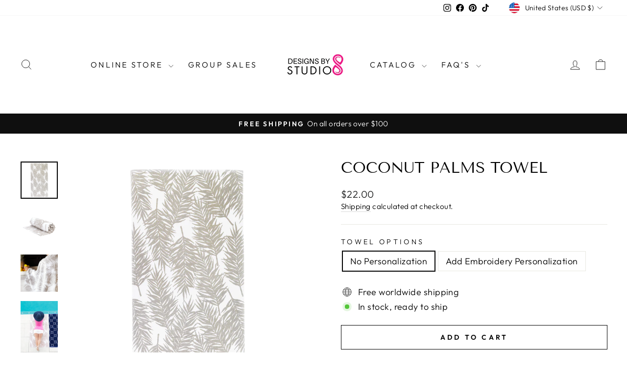

--- FILE ---
content_type: text/plain; charset=utf-8
request_url: https://d-ipv6.mmapiws.com/ant_squire
body_size: 169
content:
designsbystudio8.com;019bd63a-9eb1-7656-8234-2634fbaa588b:1ccf4a7e9561e7caefe8457536e17e81f8239b82

--- FILE ---
content_type: text/javascript; charset=utf-8
request_url: https://designsbystudio8.com/products/routeins.js
body_size: 2642
content:
{"id":7386637762715,"title":"Shipping Protection by Route","handle":"routeins","description":"\n      Route provides protection for shipments that are lost, broken, or stolen.\n      Add Route to your cart at checkout to enable protection.\n      \u003cp\u003eVisit \u003ca href=\"https:\/\/route.com\"\u003eroute.com\u003c\/a\u003e to learn more.\u003c\/p\u003e\n    ","published_at":"2022-06-21T14:02:09-04:00","created_at":"2022-06-21T14:02:09-04:00","vendor":"Route","type":"Insurance","tags":[],"price":98,"price_min":98,"price_max":14038,"available":true,"price_varies":true,"compare_at_price":null,"compare_at_price_min":0,"compare_at_price_max":0,"compare_at_price_varies":false,"variants":[{"id":42462947704987,"title":"$0.98","option1":"$0.98","option2":null,"option3":null,"sku":"ROUTEINS10","requires_shipping":false,"taxable":true,"featured_image":{"id":40603390476443,"product_id":7386637762715,"position":1,"created_at":"2025-03-19T15:50:18-04:00","updated_at":"2025-03-19T15:50:23-04:00","alt":null,"width":2048,"height":2048,"src":"https:\/\/cdn.shopify.com\/s\/files\/1\/0572\/5388\/8155\/files\/route-package-protection-logo-v3.png?v=1742413823","variant_ids":[42462947704987,42462947737755,42462947770523,42462947803291,42462947836059,42462947868827,42462947934363,42462947967131,42462947999899,42462948032667,42462948065435,42462948098203,42462948130971,42462948163739,42462948196507,42462948229275,42462948262043,42462948294811,42462948327579,42462948360347,42462948393115,42462948425883,42462948458651,42462948491419,42462948524187,42462948556955,42462948589723,42462948622491,42462948655259,42462948688027,42462948720795,42462948753563,42462948786331,42462948819099,42462948851867,42462948884635,42462948917403,42462948950171,42462948982939,42462949015707,42462949048475,42462949081243,42462949114011,42462949146779,42462949179547,42462949212315,42462949245083,42462949277851,42462949310619,42462949376155,42462949408923,42462949441691,42462949474459,42462949507227,42462949539995,42462949572763,42462949605531,42462949638299,42462949671067,42462949703835,42462949736603,42462949769371,42462949802139,42462949834907,42462949867675,42462949900443,42462949933211,42462949965979,42462949998747,42462950031515,42462950064283,42462950097051,42462950162587,42462950195355,42462950228123,42462950260891]},"available":true,"name":"Shipping Protection by Route - $0.98","public_title":"$0.98","options":["$0.98"],"price":98,"weight":0,"compare_at_price":null,"inventory_management":null,"barcode":"850006768103","featured_media":{"alt":null,"id":32676321427611,"position":1,"preview_image":{"aspect_ratio":1.0,"height":2048,"width":2048,"src":"https:\/\/cdn.shopify.com\/s\/files\/1\/0572\/5388\/8155\/files\/route-package-protection-logo-v3.png?v=1742413823"}},"requires_selling_plan":false,"selling_plan_allocations":[]},{"id":42462947737755,"title":"$1.15","option1":"$1.15","option2":null,"option3":null,"sku":"ROUTEINS11","requires_shipping":false,"taxable":true,"featured_image":{"id":40603390476443,"product_id":7386637762715,"position":1,"created_at":"2025-03-19T15:50:18-04:00","updated_at":"2025-03-19T15:50:23-04:00","alt":null,"width":2048,"height":2048,"src":"https:\/\/cdn.shopify.com\/s\/files\/1\/0572\/5388\/8155\/files\/route-package-protection-logo-v3.png?v=1742413823","variant_ids":[42462947704987,42462947737755,42462947770523,42462947803291,42462947836059,42462947868827,42462947934363,42462947967131,42462947999899,42462948032667,42462948065435,42462948098203,42462948130971,42462948163739,42462948196507,42462948229275,42462948262043,42462948294811,42462948327579,42462948360347,42462948393115,42462948425883,42462948458651,42462948491419,42462948524187,42462948556955,42462948589723,42462948622491,42462948655259,42462948688027,42462948720795,42462948753563,42462948786331,42462948819099,42462948851867,42462948884635,42462948917403,42462948950171,42462948982939,42462949015707,42462949048475,42462949081243,42462949114011,42462949146779,42462949179547,42462949212315,42462949245083,42462949277851,42462949310619,42462949376155,42462949408923,42462949441691,42462949474459,42462949507227,42462949539995,42462949572763,42462949605531,42462949638299,42462949671067,42462949703835,42462949736603,42462949769371,42462949802139,42462949834907,42462949867675,42462949900443,42462949933211,42462949965979,42462949998747,42462950031515,42462950064283,42462950097051,42462950162587,42462950195355,42462950228123,42462950260891]},"available":true,"name":"Shipping Protection by Route - $1.15","public_title":"$1.15","options":["$1.15"],"price":115,"weight":0,"compare_at_price":null,"inventory_management":null,"barcode":"850006768110","featured_media":{"alt":null,"id":32676321427611,"position":1,"preview_image":{"aspect_ratio":1.0,"height":2048,"width":2048,"src":"https:\/\/cdn.shopify.com\/s\/files\/1\/0572\/5388\/8155\/files\/route-package-protection-logo-v3.png?v=1742413823"}},"requires_selling_plan":false,"selling_plan_allocations":[]},{"id":42462947770523,"title":"$1.35","option1":"$1.35","option2":null,"option3":null,"sku":"ROUTEINS12","requires_shipping":false,"taxable":true,"featured_image":{"id":40603390476443,"product_id":7386637762715,"position":1,"created_at":"2025-03-19T15:50:18-04:00","updated_at":"2025-03-19T15:50:23-04:00","alt":null,"width":2048,"height":2048,"src":"https:\/\/cdn.shopify.com\/s\/files\/1\/0572\/5388\/8155\/files\/route-package-protection-logo-v3.png?v=1742413823","variant_ids":[42462947704987,42462947737755,42462947770523,42462947803291,42462947836059,42462947868827,42462947934363,42462947967131,42462947999899,42462948032667,42462948065435,42462948098203,42462948130971,42462948163739,42462948196507,42462948229275,42462948262043,42462948294811,42462948327579,42462948360347,42462948393115,42462948425883,42462948458651,42462948491419,42462948524187,42462948556955,42462948589723,42462948622491,42462948655259,42462948688027,42462948720795,42462948753563,42462948786331,42462948819099,42462948851867,42462948884635,42462948917403,42462948950171,42462948982939,42462949015707,42462949048475,42462949081243,42462949114011,42462949146779,42462949179547,42462949212315,42462949245083,42462949277851,42462949310619,42462949376155,42462949408923,42462949441691,42462949474459,42462949507227,42462949539995,42462949572763,42462949605531,42462949638299,42462949671067,42462949703835,42462949736603,42462949769371,42462949802139,42462949834907,42462949867675,42462949900443,42462949933211,42462949965979,42462949998747,42462950031515,42462950064283,42462950097051,42462950162587,42462950195355,42462950228123,42462950260891]},"available":true,"name":"Shipping Protection by Route - $1.35","public_title":"$1.35","options":["$1.35"],"price":135,"weight":0,"compare_at_price":null,"inventory_management":null,"barcode":"850006768127","featured_media":{"alt":null,"id":32676321427611,"position":1,"preview_image":{"aspect_ratio":1.0,"height":2048,"width":2048,"src":"https:\/\/cdn.shopify.com\/s\/files\/1\/0572\/5388\/8155\/files\/route-package-protection-logo-v3.png?v=1742413823"}},"requires_selling_plan":false,"selling_plan_allocations":[]},{"id":42462947803291,"title":"$1.55","option1":"$1.55","option2":null,"option3":null,"sku":"ROUTEINS13","requires_shipping":false,"taxable":true,"featured_image":{"id":40603390476443,"product_id":7386637762715,"position":1,"created_at":"2025-03-19T15:50:18-04:00","updated_at":"2025-03-19T15:50:23-04:00","alt":null,"width":2048,"height":2048,"src":"https:\/\/cdn.shopify.com\/s\/files\/1\/0572\/5388\/8155\/files\/route-package-protection-logo-v3.png?v=1742413823","variant_ids":[42462947704987,42462947737755,42462947770523,42462947803291,42462947836059,42462947868827,42462947934363,42462947967131,42462947999899,42462948032667,42462948065435,42462948098203,42462948130971,42462948163739,42462948196507,42462948229275,42462948262043,42462948294811,42462948327579,42462948360347,42462948393115,42462948425883,42462948458651,42462948491419,42462948524187,42462948556955,42462948589723,42462948622491,42462948655259,42462948688027,42462948720795,42462948753563,42462948786331,42462948819099,42462948851867,42462948884635,42462948917403,42462948950171,42462948982939,42462949015707,42462949048475,42462949081243,42462949114011,42462949146779,42462949179547,42462949212315,42462949245083,42462949277851,42462949310619,42462949376155,42462949408923,42462949441691,42462949474459,42462949507227,42462949539995,42462949572763,42462949605531,42462949638299,42462949671067,42462949703835,42462949736603,42462949769371,42462949802139,42462949834907,42462949867675,42462949900443,42462949933211,42462949965979,42462949998747,42462950031515,42462950064283,42462950097051,42462950162587,42462950195355,42462950228123,42462950260891]},"available":true,"name":"Shipping Protection by Route - $1.55","public_title":"$1.55","options":["$1.55"],"price":155,"weight":0,"compare_at_price":null,"inventory_management":null,"barcode":"850006768134","featured_media":{"alt":null,"id":32676321427611,"position":1,"preview_image":{"aspect_ratio":1.0,"height":2048,"width":2048,"src":"https:\/\/cdn.shopify.com\/s\/files\/1\/0572\/5388\/8155\/files\/route-package-protection-logo-v3.png?v=1742413823"}},"requires_selling_plan":false,"selling_plan_allocations":[]},{"id":42462947836059,"title":"$1.75","option1":"$1.75","option2":null,"option3":null,"sku":"ROUTEINS14","requires_shipping":false,"taxable":true,"featured_image":{"id":40603390476443,"product_id":7386637762715,"position":1,"created_at":"2025-03-19T15:50:18-04:00","updated_at":"2025-03-19T15:50:23-04:00","alt":null,"width":2048,"height":2048,"src":"https:\/\/cdn.shopify.com\/s\/files\/1\/0572\/5388\/8155\/files\/route-package-protection-logo-v3.png?v=1742413823","variant_ids":[42462947704987,42462947737755,42462947770523,42462947803291,42462947836059,42462947868827,42462947934363,42462947967131,42462947999899,42462948032667,42462948065435,42462948098203,42462948130971,42462948163739,42462948196507,42462948229275,42462948262043,42462948294811,42462948327579,42462948360347,42462948393115,42462948425883,42462948458651,42462948491419,42462948524187,42462948556955,42462948589723,42462948622491,42462948655259,42462948688027,42462948720795,42462948753563,42462948786331,42462948819099,42462948851867,42462948884635,42462948917403,42462948950171,42462948982939,42462949015707,42462949048475,42462949081243,42462949114011,42462949146779,42462949179547,42462949212315,42462949245083,42462949277851,42462949310619,42462949376155,42462949408923,42462949441691,42462949474459,42462949507227,42462949539995,42462949572763,42462949605531,42462949638299,42462949671067,42462949703835,42462949736603,42462949769371,42462949802139,42462949834907,42462949867675,42462949900443,42462949933211,42462949965979,42462949998747,42462950031515,42462950064283,42462950097051,42462950162587,42462950195355,42462950228123,42462950260891]},"available":true,"name":"Shipping Protection by Route - $1.75","public_title":"$1.75","options":["$1.75"],"price":175,"weight":0,"compare_at_price":null,"inventory_management":null,"barcode":"850006768141","featured_media":{"alt":null,"id":32676321427611,"position":1,"preview_image":{"aspect_ratio":1.0,"height":2048,"width":2048,"src":"https:\/\/cdn.shopify.com\/s\/files\/1\/0572\/5388\/8155\/files\/route-package-protection-logo-v3.png?v=1742413823"}},"requires_selling_plan":false,"selling_plan_allocations":[]},{"id":42462947868827,"title":"$1.95","option1":"$1.95","option2":null,"option3":null,"sku":"ROUTEINS15","requires_shipping":false,"taxable":true,"featured_image":{"id":40603390476443,"product_id":7386637762715,"position":1,"created_at":"2025-03-19T15:50:18-04:00","updated_at":"2025-03-19T15:50:23-04:00","alt":null,"width":2048,"height":2048,"src":"https:\/\/cdn.shopify.com\/s\/files\/1\/0572\/5388\/8155\/files\/route-package-protection-logo-v3.png?v=1742413823","variant_ids":[42462947704987,42462947737755,42462947770523,42462947803291,42462947836059,42462947868827,42462947934363,42462947967131,42462947999899,42462948032667,42462948065435,42462948098203,42462948130971,42462948163739,42462948196507,42462948229275,42462948262043,42462948294811,42462948327579,42462948360347,42462948393115,42462948425883,42462948458651,42462948491419,42462948524187,42462948556955,42462948589723,42462948622491,42462948655259,42462948688027,42462948720795,42462948753563,42462948786331,42462948819099,42462948851867,42462948884635,42462948917403,42462948950171,42462948982939,42462949015707,42462949048475,42462949081243,42462949114011,42462949146779,42462949179547,42462949212315,42462949245083,42462949277851,42462949310619,42462949376155,42462949408923,42462949441691,42462949474459,42462949507227,42462949539995,42462949572763,42462949605531,42462949638299,42462949671067,42462949703835,42462949736603,42462949769371,42462949802139,42462949834907,42462949867675,42462949900443,42462949933211,42462949965979,42462949998747,42462950031515,42462950064283,42462950097051,42462950162587,42462950195355,42462950228123,42462950260891]},"available":true,"name":"Shipping Protection by Route - $1.95","public_title":"$1.95","options":["$1.95"],"price":195,"weight":0,"compare_at_price":null,"inventory_management":null,"barcode":"850006768158","featured_media":{"alt":null,"id":32676321427611,"position":1,"preview_image":{"aspect_ratio":1.0,"height":2048,"width":2048,"src":"https:\/\/cdn.shopify.com\/s\/files\/1\/0572\/5388\/8155\/files\/route-package-protection-logo-v3.png?v=1742413823"}},"requires_selling_plan":false,"selling_plan_allocations":[]},{"id":42462947934363,"title":"$2.15","option1":"$2.15","option2":null,"option3":null,"sku":"ROUTEINS16","requires_shipping":false,"taxable":true,"featured_image":{"id":40603390476443,"product_id":7386637762715,"position":1,"created_at":"2025-03-19T15:50:18-04:00","updated_at":"2025-03-19T15:50:23-04:00","alt":null,"width":2048,"height":2048,"src":"https:\/\/cdn.shopify.com\/s\/files\/1\/0572\/5388\/8155\/files\/route-package-protection-logo-v3.png?v=1742413823","variant_ids":[42462947704987,42462947737755,42462947770523,42462947803291,42462947836059,42462947868827,42462947934363,42462947967131,42462947999899,42462948032667,42462948065435,42462948098203,42462948130971,42462948163739,42462948196507,42462948229275,42462948262043,42462948294811,42462948327579,42462948360347,42462948393115,42462948425883,42462948458651,42462948491419,42462948524187,42462948556955,42462948589723,42462948622491,42462948655259,42462948688027,42462948720795,42462948753563,42462948786331,42462948819099,42462948851867,42462948884635,42462948917403,42462948950171,42462948982939,42462949015707,42462949048475,42462949081243,42462949114011,42462949146779,42462949179547,42462949212315,42462949245083,42462949277851,42462949310619,42462949376155,42462949408923,42462949441691,42462949474459,42462949507227,42462949539995,42462949572763,42462949605531,42462949638299,42462949671067,42462949703835,42462949736603,42462949769371,42462949802139,42462949834907,42462949867675,42462949900443,42462949933211,42462949965979,42462949998747,42462950031515,42462950064283,42462950097051,42462950162587,42462950195355,42462950228123,42462950260891]},"available":true,"name":"Shipping Protection by Route - $2.15","public_title":"$2.15","options":["$2.15"],"price":215,"weight":0,"compare_at_price":null,"inventory_management":null,"barcode":"850006768165","featured_media":{"alt":null,"id":32676321427611,"position":1,"preview_image":{"aspect_ratio":1.0,"height":2048,"width":2048,"src":"https:\/\/cdn.shopify.com\/s\/files\/1\/0572\/5388\/8155\/files\/route-package-protection-logo-v3.png?v=1742413823"}},"requires_selling_plan":false,"selling_plan_allocations":[]},{"id":42462947967131,"title":"$2.35","option1":"$2.35","option2":null,"option3":null,"sku":"ROUTEINS17","requires_shipping":false,"taxable":true,"featured_image":{"id":40603390476443,"product_id":7386637762715,"position":1,"created_at":"2025-03-19T15:50:18-04:00","updated_at":"2025-03-19T15:50:23-04:00","alt":null,"width":2048,"height":2048,"src":"https:\/\/cdn.shopify.com\/s\/files\/1\/0572\/5388\/8155\/files\/route-package-protection-logo-v3.png?v=1742413823","variant_ids":[42462947704987,42462947737755,42462947770523,42462947803291,42462947836059,42462947868827,42462947934363,42462947967131,42462947999899,42462948032667,42462948065435,42462948098203,42462948130971,42462948163739,42462948196507,42462948229275,42462948262043,42462948294811,42462948327579,42462948360347,42462948393115,42462948425883,42462948458651,42462948491419,42462948524187,42462948556955,42462948589723,42462948622491,42462948655259,42462948688027,42462948720795,42462948753563,42462948786331,42462948819099,42462948851867,42462948884635,42462948917403,42462948950171,42462948982939,42462949015707,42462949048475,42462949081243,42462949114011,42462949146779,42462949179547,42462949212315,42462949245083,42462949277851,42462949310619,42462949376155,42462949408923,42462949441691,42462949474459,42462949507227,42462949539995,42462949572763,42462949605531,42462949638299,42462949671067,42462949703835,42462949736603,42462949769371,42462949802139,42462949834907,42462949867675,42462949900443,42462949933211,42462949965979,42462949998747,42462950031515,42462950064283,42462950097051,42462950162587,42462950195355,42462950228123,42462950260891]},"available":true,"name":"Shipping Protection by Route - $2.35","public_title":"$2.35","options":["$2.35"],"price":235,"weight":0,"compare_at_price":null,"inventory_management":null,"barcode":"850006768172","featured_media":{"alt":null,"id":32676321427611,"position":1,"preview_image":{"aspect_ratio":1.0,"height":2048,"width":2048,"src":"https:\/\/cdn.shopify.com\/s\/files\/1\/0572\/5388\/8155\/files\/route-package-protection-logo-v3.png?v=1742413823"}},"requires_selling_plan":false,"selling_plan_allocations":[]},{"id":42462947999899,"title":"$2.55","option1":"$2.55","option2":null,"option3":null,"sku":"ROUTEINS18","requires_shipping":false,"taxable":true,"featured_image":{"id":40603390476443,"product_id":7386637762715,"position":1,"created_at":"2025-03-19T15:50:18-04:00","updated_at":"2025-03-19T15:50:23-04:00","alt":null,"width":2048,"height":2048,"src":"https:\/\/cdn.shopify.com\/s\/files\/1\/0572\/5388\/8155\/files\/route-package-protection-logo-v3.png?v=1742413823","variant_ids":[42462947704987,42462947737755,42462947770523,42462947803291,42462947836059,42462947868827,42462947934363,42462947967131,42462947999899,42462948032667,42462948065435,42462948098203,42462948130971,42462948163739,42462948196507,42462948229275,42462948262043,42462948294811,42462948327579,42462948360347,42462948393115,42462948425883,42462948458651,42462948491419,42462948524187,42462948556955,42462948589723,42462948622491,42462948655259,42462948688027,42462948720795,42462948753563,42462948786331,42462948819099,42462948851867,42462948884635,42462948917403,42462948950171,42462948982939,42462949015707,42462949048475,42462949081243,42462949114011,42462949146779,42462949179547,42462949212315,42462949245083,42462949277851,42462949310619,42462949376155,42462949408923,42462949441691,42462949474459,42462949507227,42462949539995,42462949572763,42462949605531,42462949638299,42462949671067,42462949703835,42462949736603,42462949769371,42462949802139,42462949834907,42462949867675,42462949900443,42462949933211,42462949965979,42462949998747,42462950031515,42462950064283,42462950097051,42462950162587,42462950195355,42462950228123,42462950260891]},"available":true,"name":"Shipping Protection by Route - $2.55","public_title":"$2.55","options":["$2.55"],"price":255,"weight":0,"compare_at_price":null,"inventory_management":null,"barcode":"850006768189","featured_media":{"alt":null,"id":32676321427611,"position":1,"preview_image":{"aspect_ratio":1.0,"height":2048,"width":2048,"src":"https:\/\/cdn.shopify.com\/s\/files\/1\/0572\/5388\/8155\/files\/route-package-protection-logo-v3.png?v=1742413823"}},"requires_selling_plan":false,"selling_plan_allocations":[]},{"id":42462948032667,"title":"$2.75","option1":"$2.75","option2":null,"option3":null,"sku":"ROUTEINS19","requires_shipping":false,"taxable":true,"featured_image":{"id":40603390476443,"product_id":7386637762715,"position":1,"created_at":"2025-03-19T15:50:18-04:00","updated_at":"2025-03-19T15:50:23-04:00","alt":null,"width":2048,"height":2048,"src":"https:\/\/cdn.shopify.com\/s\/files\/1\/0572\/5388\/8155\/files\/route-package-protection-logo-v3.png?v=1742413823","variant_ids":[42462947704987,42462947737755,42462947770523,42462947803291,42462947836059,42462947868827,42462947934363,42462947967131,42462947999899,42462948032667,42462948065435,42462948098203,42462948130971,42462948163739,42462948196507,42462948229275,42462948262043,42462948294811,42462948327579,42462948360347,42462948393115,42462948425883,42462948458651,42462948491419,42462948524187,42462948556955,42462948589723,42462948622491,42462948655259,42462948688027,42462948720795,42462948753563,42462948786331,42462948819099,42462948851867,42462948884635,42462948917403,42462948950171,42462948982939,42462949015707,42462949048475,42462949081243,42462949114011,42462949146779,42462949179547,42462949212315,42462949245083,42462949277851,42462949310619,42462949376155,42462949408923,42462949441691,42462949474459,42462949507227,42462949539995,42462949572763,42462949605531,42462949638299,42462949671067,42462949703835,42462949736603,42462949769371,42462949802139,42462949834907,42462949867675,42462949900443,42462949933211,42462949965979,42462949998747,42462950031515,42462950064283,42462950097051,42462950162587,42462950195355,42462950228123,42462950260891]},"available":true,"name":"Shipping Protection by Route - $2.75","public_title":"$2.75","options":["$2.75"],"price":275,"weight":0,"compare_at_price":null,"inventory_management":null,"barcode":"850006768196","featured_media":{"alt":null,"id":32676321427611,"position":1,"preview_image":{"aspect_ratio":1.0,"height":2048,"width":2048,"src":"https:\/\/cdn.shopify.com\/s\/files\/1\/0572\/5388\/8155\/files\/route-package-protection-logo-v3.png?v=1742413823"}},"requires_selling_plan":false,"selling_plan_allocations":[]},{"id":42462948065435,"title":"$2.95","option1":"$2.95","option2":null,"option3":null,"sku":"ROUTEINS20","requires_shipping":false,"taxable":true,"featured_image":{"id":40603390476443,"product_id":7386637762715,"position":1,"created_at":"2025-03-19T15:50:18-04:00","updated_at":"2025-03-19T15:50:23-04:00","alt":null,"width":2048,"height":2048,"src":"https:\/\/cdn.shopify.com\/s\/files\/1\/0572\/5388\/8155\/files\/route-package-protection-logo-v3.png?v=1742413823","variant_ids":[42462947704987,42462947737755,42462947770523,42462947803291,42462947836059,42462947868827,42462947934363,42462947967131,42462947999899,42462948032667,42462948065435,42462948098203,42462948130971,42462948163739,42462948196507,42462948229275,42462948262043,42462948294811,42462948327579,42462948360347,42462948393115,42462948425883,42462948458651,42462948491419,42462948524187,42462948556955,42462948589723,42462948622491,42462948655259,42462948688027,42462948720795,42462948753563,42462948786331,42462948819099,42462948851867,42462948884635,42462948917403,42462948950171,42462948982939,42462949015707,42462949048475,42462949081243,42462949114011,42462949146779,42462949179547,42462949212315,42462949245083,42462949277851,42462949310619,42462949376155,42462949408923,42462949441691,42462949474459,42462949507227,42462949539995,42462949572763,42462949605531,42462949638299,42462949671067,42462949703835,42462949736603,42462949769371,42462949802139,42462949834907,42462949867675,42462949900443,42462949933211,42462949965979,42462949998747,42462950031515,42462950064283,42462950097051,42462950162587,42462950195355,42462950228123,42462950260891]},"available":true,"name":"Shipping Protection by Route - $2.95","public_title":"$2.95","options":["$2.95"],"price":295,"weight":0,"compare_at_price":null,"inventory_management":null,"barcode":"850006768202","featured_media":{"alt":null,"id":32676321427611,"position":1,"preview_image":{"aspect_ratio":1.0,"height":2048,"width":2048,"src":"https:\/\/cdn.shopify.com\/s\/files\/1\/0572\/5388\/8155\/files\/route-package-protection-logo-v3.png?v=1742413823"}},"requires_selling_plan":false,"selling_plan_allocations":[]},{"id":42462948098203,"title":"$3.15","option1":"$3.15","option2":null,"option3":null,"sku":"ROUTEINS21","requires_shipping":false,"taxable":true,"featured_image":{"id":40603390476443,"product_id":7386637762715,"position":1,"created_at":"2025-03-19T15:50:18-04:00","updated_at":"2025-03-19T15:50:23-04:00","alt":null,"width":2048,"height":2048,"src":"https:\/\/cdn.shopify.com\/s\/files\/1\/0572\/5388\/8155\/files\/route-package-protection-logo-v3.png?v=1742413823","variant_ids":[42462947704987,42462947737755,42462947770523,42462947803291,42462947836059,42462947868827,42462947934363,42462947967131,42462947999899,42462948032667,42462948065435,42462948098203,42462948130971,42462948163739,42462948196507,42462948229275,42462948262043,42462948294811,42462948327579,42462948360347,42462948393115,42462948425883,42462948458651,42462948491419,42462948524187,42462948556955,42462948589723,42462948622491,42462948655259,42462948688027,42462948720795,42462948753563,42462948786331,42462948819099,42462948851867,42462948884635,42462948917403,42462948950171,42462948982939,42462949015707,42462949048475,42462949081243,42462949114011,42462949146779,42462949179547,42462949212315,42462949245083,42462949277851,42462949310619,42462949376155,42462949408923,42462949441691,42462949474459,42462949507227,42462949539995,42462949572763,42462949605531,42462949638299,42462949671067,42462949703835,42462949736603,42462949769371,42462949802139,42462949834907,42462949867675,42462949900443,42462949933211,42462949965979,42462949998747,42462950031515,42462950064283,42462950097051,42462950162587,42462950195355,42462950228123,42462950260891]},"available":true,"name":"Shipping Protection by Route - $3.15","public_title":"$3.15","options":["$3.15"],"price":315,"weight":0,"compare_at_price":null,"inventory_management":null,"barcode":"850006768219","featured_media":{"alt":null,"id":32676321427611,"position":1,"preview_image":{"aspect_ratio":1.0,"height":2048,"width":2048,"src":"https:\/\/cdn.shopify.com\/s\/files\/1\/0572\/5388\/8155\/files\/route-package-protection-logo-v3.png?v=1742413823"}},"requires_selling_plan":false,"selling_plan_allocations":[]},{"id":42462948130971,"title":"$3.35","option1":"$3.35","option2":null,"option3":null,"sku":"ROUTEINS22","requires_shipping":false,"taxable":true,"featured_image":{"id":40603390476443,"product_id":7386637762715,"position":1,"created_at":"2025-03-19T15:50:18-04:00","updated_at":"2025-03-19T15:50:23-04:00","alt":null,"width":2048,"height":2048,"src":"https:\/\/cdn.shopify.com\/s\/files\/1\/0572\/5388\/8155\/files\/route-package-protection-logo-v3.png?v=1742413823","variant_ids":[42462947704987,42462947737755,42462947770523,42462947803291,42462947836059,42462947868827,42462947934363,42462947967131,42462947999899,42462948032667,42462948065435,42462948098203,42462948130971,42462948163739,42462948196507,42462948229275,42462948262043,42462948294811,42462948327579,42462948360347,42462948393115,42462948425883,42462948458651,42462948491419,42462948524187,42462948556955,42462948589723,42462948622491,42462948655259,42462948688027,42462948720795,42462948753563,42462948786331,42462948819099,42462948851867,42462948884635,42462948917403,42462948950171,42462948982939,42462949015707,42462949048475,42462949081243,42462949114011,42462949146779,42462949179547,42462949212315,42462949245083,42462949277851,42462949310619,42462949376155,42462949408923,42462949441691,42462949474459,42462949507227,42462949539995,42462949572763,42462949605531,42462949638299,42462949671067,42462949703835,42462949736603,42462949769371,42462949802139,42462949834907,42462949867675,42462949900443,42462949933211,42462949965979,42462949998747,42462950031515,42462950064283,42462950097051,42462950162587,42462950195355,42462950228123,42462950260891]},"available":true,"name":"Shipping Protection by Route - $3.35","public_title":"$3.35","options":["$3.35"],"price":335,"weight":0,"compare_at_price":null,"inventory_management":null,"barcode":"850006768226","featured_media":{"alt":null,"id":32676321427611,"position":1,"preview_image":{"aspect_ratio":1.0,"height":2048,"width":2048,"src":"https:\/\/cdn.shopify.com\/s\/files\/1\/0572\/5388\/8155\/files\/route-package-protection-logo-v3.png?v=1742413823"}},"requires_selling_plan":false,"selling_plan_allocations":[]},{"id":42462948163739,"title":"$3.55","option1":"$3.55","option2":null,"option3":null,"sku":"ROUTEINS23","requires_shipping":false,"taxable":true,"featured_image":{"id":40603390476443,"product_id":7386637762715,"position":1,"created_at":"2025-03-19T15:50:18-04:00","updated_at":"2025-03-19T15:50:23-04:00","alt":null,"width":2048,"height":2048,"src":"https:\/\/cdn.shopify.com\/s\/files\/1\/0572\/5388\/8155\/files\/route-package-protection-logo-v3.png?v=1742413823","variant_ids":[42462947704987,42462947737755,42462947770523,42462947803291,42462947836059,42462947868827,42462947934363,42462947967131,42462947999899,42462948032667,42462948065435,42462948098203,42462948130971,42462948163739,42462948196507,42462948229275,42462948262043,42462948294811,42462948327579,42462948360347,42462948393115,42462948425883,42462948458651,42462948491419,42462948524187,42462948556955,42462948589723,42462948622491,42462948655259,42462948688027,42462948720795,42462948753563,42462948786331,42462948819099,42462948851867,42462948884635,42462948917403,42462948950171,42462948982939,42462949015707,42462949048475,42462949081243,42462949114011,42462949146779,42462949179547,42462949212315,42462949245083,42462949277851,42462949310619,42462949376155,42462949408923,42462949441691,42462949474459,42462949507227,42462949539995,42462949572763,42462949605531,42462949638299,42462949671067,42462949703835,42462949736603,42462949769371,42462949802139,42462949834907,42462949867675,42462949900443,42462949933211,42462949965979,42462949998747,42462950031515,42462950064283,42462950097051,42462950162587,42462950195355,42462950228123,42462950260891]},"available":true,"name":"Shipping Protection by Route - $3.55","public_title":"$3.55","options":["$3.55"],"price":355,"weight":0,"compare_at_price":null,"inventory_management":null,"barcode":"850006768233","featured_media":{"alt":null,"id":32676321427611,"position":1,"preview_image":{"aspect_ratio":1.0,"height":2048,"width":2048,"src":"https:\/\/cdn.shopify.com\/s\/files\/1\/0572\/5388\/8155\/files\/route-package-protection-logo-v3.png?v=1742413823"}},"requires_selling_plan":false,"selling_plan_allocations":[]},{"id":42462948196507,"title":"$3.75","option1":"$3.75","option2":null,"option3":null,"sku":"ROUTEINS24","requires_shipping":false,"taxable":true,"featured_image":{"id":40603390476443,"product_id":7386637762715,"position":1,"created_at":"2025-03-19T15:50:18-04:00","updated_at":"2025-03-19T15:50:23-04:00","alt":null,"width":2048,"height":2048,"src":"https:\/\/cdn.shopify.com\/s\/files\/1\/0572\/5388\/8155\/files\/route-package-protection-logo-v3.png?v=1742413823","variant_ids":[42462947704987,42462947737755,42462947770523,42462947803291,42462947836059,42462947868827,42462947934363,42462947967131,42462947999899,42462948032667,42462948065435,42462948098203,42462948130971,42462948163739,42462948196507,42462948229275,42462948262043,42462948294811,42462948327579,42462948360347,42462948393115,42462948425883,42462948458651,42462948491419,42462948524187,42462948556955,42462948589723,42462948622491,42462948655259,42462948688027,42462948720795,42462948753563,42462948786331,42462948819099,42462948851867,42462948884635,42462948917403,42462948950171,42462948982939,42462949015707,42462949048475,42462949081243,42462949114011,42462949146779,42462949179547,42462949212315,42462949245083,42462949277851,42462949310619,42462949376155,42462949408923,42462949441691,42462949474459,42462949507227,42462949539995,42462949572763,42462949605531,42462949638299,42462949671067,42462949703835,42462949736603,42462949769371,42462949802139,42462949834907,42462949867675,42462949900443,42462949933211,42462949965979,42462949998747,42462950031515,42462950064283,42462950097051,42462950162587,42462950195355,42462950228123,42462950260891]},"available":true,"name":"Shipping Protection by Route - $3.75","public_title":"$3.75","options":["$3.75"],"price":375,"weight":0,"compare_at_price":null,"inventory_management":null,"barcode":"850006768240","featured_media":{"alt":null,"id":32676321427611,"position":1,"preview_image":{"aspect_ratio":1.0,"height":2048,"width":2048,"src":"https:\/\/cdn.shopify.com\/s\/files\/1\/0572\/5388\/8155\/files\/route-package-protection-logo-v3.png?v=1742413823"}},"requires_selling_plan":false,"selling_plan_allocations":[]},{"id":42462948229275,"title":"$3.95","option1":"$3.95","option2":null,"option3":null,"sku":"ROUTEINS25","requires_shipping":false,"taxable":true,"featured_image":{"id":40603390476443,"product_id":7386637762715,"position":1,"created_at":"2025-03-19T15:50:18-04:00","updated_at":"2025-03-19T15:50:23-04:00","alt":null,"width":2048,"height":2048,"src":"https:\/\/cdn.shopify.com\/s\/files\/1\/0572\/5388\/8155\/files\/route-package-protection-logo-v3.png?v=1742413823","variant_ids":[42462947704987,42462947737755,42462947770523,42462947803291,42462947836059,42462947868827,42462947934363,42462947967131,42462947999899,42462948032667,42462948065435,42462948098203,42462948130971,42462948163739,42462948196507,42462948229275,42462948262043,42462948294811,42462948327579,42462948360347,42462948393115,42462948425883,42462948458651,42462948491419,42462948524187,42462948556955,42462948589723,42462948622491,42462948655259,42462948688027,42462948720795,42462948753563,42462948786331,42462948819099,42462948851867,42462948884635,42462948917403,42462948950171,42462948982939,42462949015707,42462949048475,42462949081243,42462949114011,42462949146779,42462949179547,42462949212315,42462949245083,42462949277851,42462949310619,42462949376155,42462949408923,42462949441691,42462949474459,42462949507227,42462949539995,42462949572763,42462949605531,42462949638299,42462949671067,42462949703835,42462949736603,42462949769371,42462949802139,42462949834907,42462949867675,42462949900443,42462949933211,42462949965979,42462949998747,42462950031515,42462950064283,42462950097051,42462950162587,42462950195355,42462950228123,42462950260891]},"available":true,"name":"Shipping Protection by Route - $3.95","public_title":"$3.95","options":["$3.95"],"price":395,"weight":0,"compare_at_price":null,"inventory_management":null,"barcode":"850006768257","featured_media":{"alt":null,"id":32676321427611,"position":1,"preview_image":{"aspect_ratio":1.0,"height":2048,"width":2048,"src":"https:\/\/cdn.shopify.com\/s\/files\/1\/0572\/5388\/8155\/files\/route-package-protection-logo-v3.png?v=1742413823"}},"requires_selling_plan":false,"selling_plan_allocations":[]},{"id":42462948262043,"title":"$4.15","option1":"$4.15","option2":null,"option3":null,"sku":"ROUTEINS26","requires_shipping":false,"taxable":true,"featured_image":{"id":40603390476443,"product_id":7386637762715,"position":1,"created_at":"2025-03-19T15:50:18-04:00","updated_at":"2025-03-19T15:50:23-04:00","alt":null,"width":2048,"height":2048,"src":"https:\/\/cdn.shopify.com\/s\/files\/1\/0572\/5388\/8155\/files\/route-package-protection-logo-v3.png?v=1742413823","variant_ids":[42462947704987,42462947737755,42462947770523,42462947803291,42462947836059,42462947868827,42462947934363,42462947967131,42462947999899,42462948032667,42462948065435,42462948098203,42462948130971,42462948163739,42462948196507,42462948229275,42462948262043,42462948294811,42462948327579,42462948360347,42462948393115,42462948425883,42462948458651,42462948491419,42462948524187,42462948556955,42462948589723,42462948622491,42462948655259,42462948688027,42462948720795,42462948753563,42462948786331,42462948819099,42462948851867,42462948884635,42462948917403,42462948950171,42462948982939,42462949015707,42462949048475,42462949081243,42462949114011,42462949146779,42462949179547,42462949212315,42462949245083,42462949277851,42462949310619,42462949376155,42462949408923,42462949441691,42462949474459,42462949507227,42462949539995,42462949572763,42462949605531,42462949638299,42462949671067,42462949703835,42462949736603,42462949769371,42462949802139,42462949834907,42462949867675,42462949900443,42462949933211,42462949965979,42462949998747,42462950031515,42462950064283,42462950097051,42462950162587,42462950195355,42462950228123,42462950260891]},"available":true,"name":"Shipping Protection by Route - $4.15","public_title":"$4.15","options":["$4.15"],"price":415,"weight":0,"compare_at_price":null,"inventory_management":null,"barcode":"850006768264","featured_media":{"alt":null,"id":32676321427611,"position":1,"preview_image":{"aspect_ratio":1.0,"height":2048,"width":2048,"src":"https:\/\/cdn.shopify.com\/s\/files\/1\/0572\/5388\/8155\/files\/route-package-protection-logo-v3.png?v=1742413823"}},"requires_selling_plan":false,"selling_plan_allocations":[]},{"id":42462948294811,"title":"$4.35","option1":"$4.35","option2":null,"option3":null,"sku":"ROUTEINS27","requires_shipping":false,"taxable":true,"featured_image":{"id":40603390476443,"product_id":7386637762715,"position":1,"created_at":"2025-03-19T15:50:18-04:00","updated_at":"2025-03-19T15:50:23-04:00","alt":null,"width":2048,"height":2048,"src":"https:\/\/cdn.shopify.com\/s\/files\/1\/0572\/5388\/8155\/files\/route-package-protection-logo-v3.png?v=1742413823","variant_ids":[42462947704987,42462947737755,42462947770523,42462947803291,42462947836059,42462947868827,42462947934363,42462947967131,42462947999899,42462948032667,42462948065435,42462948098203,42462948130971,42462948163739,42462948196507,42462948229275,42462948262043,42462948294811,42462948327579,42462948360347,42462948393115,42462948425883,42462948458651,42462948491419,42462948524187,42462948556955,42462948589723,42462948622491,42462948655259,42462948688027,42462948720795,42462948753563,42462948786331,42462948819099,42462948851867,42462948884635,42462948917403,42462948950171,42462948982939,42462949015707,42462949048475,42462949081243,42462949114011,42462949146779,42462949179547,42462949212315,42462949245083,42462949277851,42462949310619,42462949376155,42462949408923,42462949441691,42462949474459,42462949507227,42462949539995,42462949572763,42462949605531,42462949638299,42462949671067,42462949703835,42462949736603,42462949769371,42462949802139,42462949834907,42462949867675,42462949900443,42462949933211,42462949965979,42462949998747,42462950031515,42462950064283,42462950097051,42462950162587,42462950195355,42462950228123,42462950260891]},"available":true,"name":"Shipping Protection by Route - $4.35","public_title":"$4.35","options":["$4.35"],"price":435,"weight":0,"compare_at_price":null,"inventory_management":null,"barcode":"850006768271","featured_media":{"alt":null,"id":32676321427611,"position":1,"preview_image":{"aspect_ratio":1.0,"height":2048,"width":2048,"src":"https:\/\/cdn.shopify.com\/s\/files\/1\/0572\/5388\/8155\/files\/route-package-protection-logo-v3.png?v=1742413823"}},"requires_selling_plan":false,"selling_plan_allocations":[]},{"id":42462948327579,"title":"$4.55","option1":"$4.55","option2":null,"option3":null,"sku":"ROUTEINS28","requires_shipping":false,"taxable":true,"featured_image":{"id":40603390476443,"product_id":7386637762715,"position":1,"created_at":"2025-03-19T15:50:18-04:00","updated_at":"2025-03-19T15:50:23-04:00","alt":null,"width":2048,"height":2048,"src":"https:\/\/cdn.shopify.com\/s\/files\/1\/0572\/5388\/8155\/files\/route-package-protection-logo-v3.png?v=1742413823","variant_ids":[42462947704987,42462947737755,42462947770523,42462947803291,42462947836059,42462947868827,42462947934363,42462947967131,42462947999899,42462948032667,42462948065435,42462948098203,42462948130971,42462948163739,42462948196507,42462948229275,42462948262043,42462948294811,42462948327579,42462948360347,42462948393115,42462948425883,42462948458651,42462948491419,42462948524187,42462948556955,42462948589723,42462948622491,42462948655259,42462948688027,42462948720795,42462948753563,42462948786331,42462948819099,42462948851867,42462948884635,42462948917403,42462948950171,42462948982939,42462949015707,42462949048475,42462949081243,42462949114011,42462949146779,42462949179547,42462949212315,42462949245083,42462949277851,42462949310619,42462949376155,42462949408923,42462949441691,42462949474459,42462949507227,42462949539995,42462949572763,42462949605531,42462949638299,42462949671067,42462949703835,42462949736603,42462949769371,42462949802139,42462949834907,42462949867675,42462949900443,42462949933211,42462949965979,42462949998747,42462950031515,42462950064283,42462950097051,42462950162587,42462950195355,42462950228123,42462950260891]},"available":true,"name":"Shipping Protection by Route - $4.55","public_title":"$4.55","options":["$4.55"],"price":455,"weight":0,"compare_at_price":null,"inventory_management":null,"barcode":"850006768288","featured_media":{"alt":null,"id":32676321427611,"position":1,"preview_image":{"aspect_ratio":1.0,"height":2048,"width":2048,"src":"https:\/\/cdn.shopify.com\/s\/files\/1\/0572\/5388\/8155\/files\/route-package-protection-logo-v3.png?v=1742413823"}},"requires_selling_plan":false,"selling_plan_allocations":[]},{"id":42462948360347,"title":"$4.75","option1":"$4.75","option2":null,"option3":null,"sku":"ROUTEINS29","requires_shipping":false,"taxable":true,"featured_image":{"id":40603390476443,"product_id":7386637762715,"position":1,"created_at":"2025-03-19T15:50:18-04:00","updated_at":"2025-03-19T15:50:23-04:00","alt":null,"width":2048,"height":2048,"src":"https:\/\/cdn.shopify.com\/s\/files\/1\/0572\/5388\/8155\/files\/route-package-protection-logo-v3.png?v=1742413823","variant_ids":[42462947704987,42462947737755,42462947770523,42462947803291,42462947836059,42462947868827,42462947934363,42462947967131,42462947999899,42462948032667,42462948065435,42462948098203,42462948130971,42462948163739,42462948196507,42462948229275,42462948262043,42462948294811,42462948327579,42462948360347,42462948393115,42462948425883,42462948458651,42462948491419,42462948524187,42462948556955,42462948589723,42462948622491,42462948655259,42462948688027,42462948720795,42462948753563,42462948786331,42462948819099,42462948851867,42462948884635,42462948917403,42462948950171,42462948982939,42462949015707,42462949048475,42462949081243,42462949114011,42462949146779,42462949179547,42462949212315,42462949245083,42462949277851,42462949310619,42462949376155,42462949408923,42462949441691,42462949474459,42462949507227,42462949539995,42462949572763,42462949605531,42462949638299,42462949671067,42462949703835,42462949736603,42462949769371,42462949802139,42462949834907,42462949867675,42462949900443,42462949933211,42462949965979,42462949998747,42462950031515,42462950064283,42462950097051,42462950162587,42462950195355,42462950228123,42462950260891]},"available":true,"name":"Shipping Protection by Route - $4.75","public_title":"$4.75","options":["$4.75"],"price":475,"weight":0,"compare_at_price":null,"inventory_management":null,"barcode":"850006768295","featured_media":{"alt":null,"id":32676321427611,"position":1,"preview_image":{"aspect_ratio":1.0,"height":2048,"width":2048,"src":"https:\/\/cdn.shopify.com\/s\/files\/1\/0572\/5388\/8155\/files\/route-package-protection-logo-v3.png?v=1742413823"}},"requires_selling_plan":false,"selling_plan_allocations":[]},{"id":42462948393115,"title":"$4.95","option1":"$4.95","option2":null,"option3":null,"sku":"ROUTEINS30","requires_shipping":false,"taxable":true,"featured_image":{"id":40603390476443,"product_id":7386637762715,"position":1,"created_at":"2025-03-19T15:50:18-04:00","updated_at":"2025-03-19T15:50:23-04:00","alt":null,"width":2048,"height":2048,"src":"https:\/\/cdn.shopify.com\/s\/files\/1\/0572\/5388\/8155\/files\/route-package-protection-logo-v3.png?v=1742413823","variant_ids":[42462947704987,42462947737755,42462947770523,42462947803291,42462947836059,42462947868827,42462947934363,42462947967131,42462947999899,42462948032667,42462948065435,42462948098203,42462948130971,42462948163739,42462948196507,42462948229275,42462948262043,42462948294811,42462948327579,42462948360347,42462948393115,42462948425883,42462948458651,42462948491419,42462948524187,42462948556955,42462948589723,42462948622491,42462948655259,42462948688027,42462948720795,42462948753563,42462948786331,42462948819099,42462948851867,42462948884635,42462948917403,42462948950171,42462948982939,42462949015707,42462949048475,42462949081243,42462949114011,42462949146779,42462949179547,42462949212315,42462949245083,42462949277851,42462949310619,42462949376155,42462949408923,42462949441691,42462949474459,42462949507227,42462949539995,42462949572763,42462949605531,42462949638299,42462949671067,42462949703835,42462949736603,42462949769371,42462949802139,42462949834907,42462949867675,42462949900443,42462949933211,42462949965979,42462949998747,42462950031515,42462950064283,42462950097051,42462950162587,42462950195355,42462950228123,42462950260891]},"available":true,"name":"Shipping Protection by Route - $4.95","public_title":"$4.95","options":["$4.95"],"price":495,"weight":0,"compare_at_price":null,"inventory_management":null,"barcode":"850006768301","featured_media":{"alt":null,"id":32676321427611,"position":1,"preview_image":{"aspect_ratio":1.0,"height":2048,"width":2048,"src":"https:\/\/cdn.shopify.com\/s\/files\/1\/0572\/5388\/8155\/files\/route-package-protection-logo-v3.png?v=1742413823"}},"requires_selling_plan":false,"selling_plan_allocations":[]},{"id":42462948425883,"title":"$5.15","option1":"$5.15","option2":null,"option3":null,"sku":"ROUTEINS31","requires_shipping":false,"taxable":true,"featured_image":{"id":40603390476443,"product_id":7386637762715,"position":1,"created_at":"2025-03-19T15:50:18-04:00","updated_at":"2025-03-19T15:50:23-04:00","alt":null,"width":2048,"height":2048,"src":"https:\/\/cdn.shopify.com\/s\/files\/1\/0572\/5388\/8155\/files\/route-package-protection-logo-v3.png?v=1742413823","variant_ids":[42462947704987,42462947737755,42462947770523,42462947803291,42462947836059,42462947868827,42462947934363,42462947967131,42462947999899,42462948032667,42462948065435,42462948098203,42462948130971,42462948163739,42462948196507,42462948229275,42462948262043,42462948294811,42462948327579,42462948360347,42462948393115,42462948425883,42462948458651,42462948491419,42462948524187,42462948556955,42462948589723,42462948622491,42462948655259,42462948688027,42462948720795,42462948753563,42462948786331,42462948819099,42462948851867,42462948884635,42462948917403,42462948950171,42462948982939,42462949015707,42462949048475,42462949081243,42462949114011,42462949146779,42462949179547,42462949212315,42462949245083,42462949277851,42462949310619,42462949376155,42462949408923,42462949441691,42462949474459,42462949507227,42462949539995,42462949572763,42462949605531,42462949638299,42462949671067,42462949703835,42462949736603,42462949769371,42462949802139,42462949834907,42462949867675,42462949900443,42462949933211,42462949965979,42462949998747,42462950031515,42462950064283,42462950097051,42462950162587,42462950195355,42462950228123,42462950260891]},"available":true,"name":"Shipping Protection by Route - $5.15","public_title":"$5.15","options":["$5.15"],"price":515,"weight":0,"compare_at_price":null,"inventory_management":null,"barcode":"850006768318","featured_media":{"alt":null,"id":32676321427611,"position":1,"preview_image":{"aspect_ratio":1.0,"height":2048,"width":2048,"src":"https:\/\/cdn.shopify.com\/s\/files\/1\/0572\/5388\/8155\/files\/route-package-protection-logo-v3.png?v=1742413823"}},"requires_selling_plan":false,"selling_plan_allocations":[]},{"id":42462948458651,"title":"$5.35","option1":"$5.35","option2":null,"option3":null,"sku":"ROUTEINS32","requires_shipping":false,"taxable":true,"featured_image":{"id":40603390476443,"product_id":7386637762715,"position":1,"created_at":"2025-03-19T15:50:18-04:00","updated_at":"2025-03-19T15:50:23-04:00","alt":null,"width":2048,"height":2048,"src":"https:\/\/cdn.shopify.com\/s\/files\/1\/0572\/5388\/8155\/files\/route-package-protection-logo-v3.png?v=1742413823","variant_ids":[42462947704987,42462947737755,42462947770523,42462947803291,42462947836059,42462947868827,42462947934363,42462947967131,42462947999899,42462948032667,42462948065435,42462948098203,42462948130971,42462948163739,42462948196507,42462948229275,42462948262043,42462948294811,42462948327579,42462948360347,42462948393115,42462948425883,42462948458651,42462948491419,42462948524187,42462948556955,42462948589723,42462948622491,42462948655259,42462948688027,42462948720795,42462948753563,42462948786331,42462948819099,42462948851867,42462948884635,42462948917403,42462948950171,42462948982939,42462949015707,42462949048475,42462949081243,42462949114011,42462949146779,42462949179547,42462949212315,42462949245083,42462949277851,42462949310619,42462949376155,42462949408923,42462949441691,42462949474459,42462949507227,42462949539995,42462949572763,42462949605531,42462949638299,42462949671067,42462949703835,42462949736603,42462949769371,42462949802139,42462949834907,42462949867675,42462949900443,42462949933211,42462949965979,42462949998747,42462950031515,42462950064283,42462950097051,42462950162587,42462950195355,42462950228123,42462950260891]},"available":true,"name":"Shipping Protection by Route - $5.35","public_title":"$5.35","options":["$5.35"],"price":535,"weight":0,"compare_at_price":null,"inventory_management":null,"barcode":"850006768325","featured_media":{"alt":null,"id":32676321427611,"position":1,"preview_image":{"aspect_ratio":1.0,"height":2048,"width":2048,"src":"https:\/\/cdn.shopify.com\/s\/files\/1\/0572\/5388\/8155\/files\/route-package-protection-logo-v3.png?v=1742413823"}},"requires_selling_plan":false,"selling_plan_allocations":[]},{"id":42462948491419,"title":"$5.55","option1":"$5.55","option2":null,"option3":null,"sku":"ROUTEINS33","requires_shipping":false,"taxable":true,"featured_image":{"id":40603390476443,"product_id":7386637762715,"position":1,"created_at":"2025-03-19T15:50:18-04:00","updated_at":"2025-03-19T15:50:23-04:00","alt":null,"width":2048,"height":2048,"src":"https:\/\/cdn.shopify.com\/s\/files\/1\/0572\/5388\/8155\/files\/route-package-protection-logo-v3.png?v=1742413823","variant_ids":[42462947704987,42462947737755,42462947770523,42462947803291,42462947836059,42462947868827,42462947934363,42462947967131,42462947999899,42462948032667,42462948065435,42462948098203,42462948130971,42462948163739,42462948196507,42462948229275,42462948262043,42462948294811,42462948327579,42462948360347,42462948393115,42462948425883,42462948458651,42462948491419,42462948524187,42462948556955,42462948589723,42462948622491,42462948655259,42462948688027,42462948720795,42462948753563,42462948786331,42462948819099,42462948851867,42462948884635,42462948917403,42462948950171,42462948982939,42462949015707,42462949048475,42462949081243,42462949114011,42462949146779,42462949179547,42462949212315,42462949245083,42462949277851,42462949310619,42462949376155,42462949408923,42462949441691,42462949474459,42462949507227,42462949539995,42462949572763,42462949605531,42462949638299,42462949671067,42462949703835,42462949736603,42462949769371,42462949802139,42462949834907,42462949867675,42462949900443,42462949933211,42462949965979,42462949998747,42462950031515,42462950064283,42462950097051,42462950162587,42462950195355,42462950228123,42462950260891]},"available":true,"name":"Shipping Protection by Route - $5.55","public_title":"$5.55","options":["$5.55"],"price":555,"weight":0,"compare_at_price":null,"inventory_management":null,"barcode":"850006768332","featured_media":{"alt":null,"id":32676321427611,"position":1,"preview_image":{"aspect_ratio":1.0,"height":2048,"width":2048,"src":"https:\/\/cdn.shopify.com\/s\/files\/1\/0572\/5388\/8155\/files\/route-package-protection-logo-v3.png?v=1742413823"}},"requires_selling_plan":false,"selling_plan_allocations":[]},{"id":42462948524187,"title":"$5.75","option1":"$5.75","option2":null,"option3":null,"sku":"ROUTEINS34","requires_shipping":false,"taxable":true,"featured_image":{"id":40603390476443,"product_id":7386637762715,"position":1,"created_at":"2025-03-19T15:50:18-04:00","updated_at":"2025-03-19T15:50:23-04:00","alt":null,"width":2048,"height":2048,"src":"https:\/\/cdn.shopify.com\/s\/files\/1\/0572\/5388\/8155\/files\/route-package-protection-logo-v3.png?v=1742413823","variant_ids":[42462947704987,42462947737755,42462947770523,42462947803291,42462947836059,42462947868827,42462947934363,42462947967131,42462947999899,42462948032667,42462948065435,42462948098203,42462948130971,42462948163739,42462948196507,42462948229275,42462948262043,42462948294811,42462948327579,42462948360347,42462948393115,42462948425883,42462948458651,42462948491419,42462948524187,42462948556955,42462948589723,42462948622491,42462948655259,42462948688027,42462948720795,42462948753563,42462948786331,42462948819099,42462948851867,42462948884635,42462948917403,42462948950171,42462948982939,42462949015707,42462949048475,42462949081243,42462949114011,42462949146779,42462949179547,42462949212315,42462949245083,42462949277851,42462949310619,42462949376155,42462949408923,42462949441691,42462949474459,42462949507227,42462949539995,42462949572763,42462949605531,42462949638299,42462949671067,42462949703835,42462949736603,42462949769371,42462949802139,42462949834907,42462949867675,42462949900443,42462949933211,42462949965979,42462949998747,42462950031515,42462950064283,42462950097051,42462950162587,42462950195355,42462950228123,42462950260891]},"available":true,"name":"Shipping Protection by Route - $5.75","public_title":"$5.75","options":["$5.75"],"price":575,"weight":0,"compare_at_price":null,"inventory_management":null,"barcode":"850006768349","featured_media":{"alt":null,"id":32676321427611,"position":1,"preview_image":{"aspect_ratio":1.0,"height":2048,"width":2048,"src":"https:\/\/cdn.shopify.com\/s\/files\/1\/0572\/5388\/8155\/files\/route-package-protection-logo-v3.png?v=1742413823"}},"requires_selling_plan":false,"selling_plan_allocations":[]},{"id":42462948556955,"title":"$5.95","option1":"$5.95","option2":null,"option3":null,"sku":"ROUTEINS35","requires_shipping":false,"taxable":true,"featured_image":{"id":40603390476443,"product_id":7386637762715,"position":1,"created_at":"2025-03-19T15:50:18-04:00","updated_at":"2025-03-19T15:50:23-04:00","alt":null,"width":2048,"height":2048,"src":"https:\/\/cdn.shopify.com\/s\/files\/1\/0572\/5388\/8155\/files\/route-package-protection-logo-v3.png?v=1742413823","variant_ids":[42462947704987,42462947737755,42462947770523,42462947803291,42462947836059,42462947868827,42462947934363,42462947967131,42462947999899,42462948032667,42462948065435,42462948098203,42462948130971,42462948163739,42462948196507,42462948229275,42462948262043,42462948294811,42462948327579,42462948360347,42462948393115,42462948425883,42462948458651,42462948491419,42462948524187,42462948556955,42462948589723,42462948622491,42462948655259,42462948688027,42462948720795,42462948753563,42462948786331,42462948819099,42462948851867,42462948884635,42462948917403,42462948950171,42462948982939,42462949015707,42462949048475,42462949081243,42462949114011,42462949146779,42462949179547,42462949212315,42462949245083,42462949277851,42462949310619,42462949376155,42462949408923,42462949441691,42462949474459,42462949507227,42462949539995,42462949572763,42462949605531,42462949638299,42462949671067,42462949703835,42462949736603,42462949769371,42462949802139,42462949834907,42462949867675,42462949900443,42462949933211,42462949965979,42462949998747,42462950031515,42462950064283,42462950097051,42462950162587,42462950195355,42462950228123,42462950260891]},"available":true,"name":"Shipping Protection by Route - $5.95","public_title":"$5.95","options":["$5.95"],"price":595,"weight":0,"compare_at_price":null,"inventory_management":null,"barcode":"850006768356","featured_media":{"alt":null,"id":32676321427611,"position":1,"preview_image":{"aspect_ratio":1.0,"height":2048,"width":2048,"src":"https:\/\/cdn.shopify.com\/s\/files\/1\/0572\/5388\/8155\/files\/route-package-protection-logo-v3.png?v=1742413823"}},"requires_selling_plan":false,"selling_plan_allocations":[]},{"id":42462948589723,"title":"$6.15","option1":"$6.15","option2":null,"option3":null,"sku":"ROUTEINS36","requires_shipping":false,"taxable":true,"featured_image":{"id":40603390476443,"product_id":7386637762715,"position":1,"created_at":"2025-03-19T15:50:18-04:00","updated_at":"2025-03-19T15:50:23-04:00","alt":null,"width":2048,"height":2048,"src":"https:\/\/cdn.shopify.com\/s\/files\/1\/0572\/5388\/8155\/files\/route-package-protection-logo-v3.png?v=1742413823","variant_ids":[42462947704987,42462947737755,42462947770523,42462947803291,42462947836059,42462947868827,42462947934363,42462947967131,42462947999899,42462948032667,42462948065435,42462948098203,42462948130971,42462948163739,42462948196507,42462948229275,42462948262043,42462948294811,42462948327579,42462948360347,42462948393115,42462948425883,42462948458651,42462948491419,42462948524187,42462948556955,42462948589723,42462948622491,42462948655259,42462948688027,42462948720795,42462948753563,42462948786331,42462948819099,42462948851867,42462948884635,42462948917403,42462948950171,42462948982939,42462949015707,42462949048475,42462949081243,42462949114011,42462949146779,42462949179547,42462949212315,42462949245083,42462949277851,42462949310619,42462949376155,42462949408923,42462949441691,42462949474459,42462949507227,42462949539995,42462949572763,42462949605531,42462949638299,42462949671067,42462949703835,42462949736603,42462949769371,42462949802139,42462949834907,42462949867675,42462949900443,42462949933211,42462949965979,42462949998747,42462950031515,42462950064283,42462950097051,42462950162587,42462950195355,42462950228123,42462950260891]},"available":true,"name":"Shipping Protection by Route - $6.15","public_title":"$6.15","options":["$6.15"],"price":615,"weight":0,"compare_at_price":null,"inventory_management":null,"barcode":"850006768363","featured_media":{"alt":null,"id":32676321427611,"position":1,"preview_image":{"aspect_ratio":1.0,"height":2048,"width":2048,"src":"https:\/\/cdn.shopify.com\/s\/files\/1\/0572\/5388\/8155\/files\/route-package-protection-logo-v3.png?v=1742413823"}},"requires_selling_plan":false,"selling_plan_allocations":[]},{"id":42462948622491,"title":"$6.35","option1":"$6.35","option2":null,"option3":null,"sku":"ROUTEINS37","requires_shipping":false,"taxable":true,"featured_image":{"id":40603390476443,"product_id":7386637762715,"position":1,"created_at":"2025-03-19T15:50:18-04:00","updated_at":"2025-03-19T15:50:23-04:00","alt":null,"width":2048,"height":2048,"src":"https:\/\/cdn.shopify.com\/s\/files\/1\/0572\/5388\/8155\/files\/route-package-protection-logo-v3.png?v=1742413823","variant_ids":[42462947704987,42462947737755,42462947770523,42462947803291,42462947836059,42462947868827,42462947934363,42462947967131,42462947999899,42462948032667,42462948065435,42462948098203,42462948130971,42462948163739,42462948196507,42462948229275,42462948262043,42462948294811,42462948327579,42462948360347,42462948393115,42462948425883,42462948458651,42462948491419,42462948524187,42462948556955,42462948589723,42462948622491,42462948655259,42462948688027,42462948720795,42462948753563,42462948786331,42462948819099,42462948851867,42462948884635,42462948917403,42462948950171,42462948982939,42462949015707,42462949048475,42462949081243,42462949114011,42462949146779,42462949179547,42462949212315,42462949245083,42462949277851,42462949310619,42462949376155,42462949408923,42462949441691,42462949474459,42462949507227,42462949539995,42462949572763,42462949605531,42462949638299,42462949671067,42462949703835,42462949736603,42462949769371,42462949802139,42462949834907,42462949867675,42462949900443,42462949933211,42462949965979,42462949998747,42462950031515,42462950064283,42462950097051,42462950162587,42462950195355,42462950228123,42462950260891]},"available":true,"name":"Shipping Protection by Route - $6.35","public_title":"$6.35","options":["$6.35"],"price":635,"weight":0,"compare_at_price":null,"inventory_management":null,"barcode":"850006768370","featured_media":{"alt":null,"id":32676321427611,"position":1,"preview_image":{"aspect_ratio":1.0,"height":2048,"width":2048,"src":"https:\/\/cdn.shopify.com\/s\/files\/1\/0572\/5388\/8155\/files\/route-package-protection-logo-v3.png?v=1742413823"}},"requires_selling_plan":false,"selling_plan_allocations":[]},{"id":42462948655259,"title":"$6.55","option1":"$6.55","option2":null,"option3":null,"sku":"ROUTEINS38","requires_shipping":false,"taxable":true,"featured_image":{"id":40603390476443,"product_id":7386637762715,"position":1,"created_at":"2025-03-19T15:50:18-04:00","updated_at":"2025-03-19T15:50:23-04:00","alt":null,"width":2048,"height":2048,"src":"https:\/\/cdn.shopify.com\/s\/files\/1\/0572\/5388\/8155\/files\/route-package-protection-logo-v3.png?v=1742413823","variant_ids":[42462947704987,42462947737755,42462947770523,42462947803291,42462947836059,42462947868827,42462947934363,42462947967131,42462947999899,42462948032667,42462948065435,42462948098203,42462948130971,42462948163739,42462948196507,42462948229275,42462948262043,42462948294811,42462948327579,42462948360347,42462948393115,42462948425883,42462948458651,42462948491419,42462948524187,42462948556955,42462948589723,42462948622491,42462948655259,42462948688027,42462948720795,42462948753563,42462948786331,42462948819099,42462948851867,42462948884635,42462948917403,42462948950171,42462948982939,42462949015707,42462949048475,42462949081243,42462949114011,42462949146779,42462949179547,42462949212315,42462949245083,42462949277851,42462949310619,42462949376155,42462949408923,42462949441691,42462949474459,42462949507227,42462949539995,42462949572763,42462949605531,42462949638299,42462949671067,42462949703835,42462949736603,42462949769371,42462949802139,42462949834907,42462949867675,42462949900443,42462949933211,42462949965979,42462949998747,42462950031515,42462950064283,42462950097051,42462950162587,42462950195355,42462950228123,42462950260891]},"available":true,"name":"Shipping Protection by Route - $6.55","public_title":"$6.55","options":["$6.55"],"price":655,"weight":0,"compare_at_price":null,"inventory_management":null,"barcode":"850006768387","featured_media":{"alt":null,"id":32676321427611,"position":1,"preview_image":{"aspect_ratio":1.0,"height":2048,"width":2048,"src":"https:\/\/cdn.shopify.com\/s\/files\/1\/0572\/5388\/8155\/files\/route-package-protection-logo-v3.png?v=1742413823"}},"requires_selling_plan":false,"selling_plan_allocations":[]},{"id":42462948688027,"title":"$6.75","option1":"$6.75","option2":null,"option3":null,"sku":"ROUTEINS39","requires_shipping":false,"taxable":true,"featured_image":{"id":40603390476443,"product_id":7386637762715,"position":1,"created_at":"2025-03-19T15:50:18-04:00","updated_at":"2025-03-19T15:50:23-04:00","alt":null,"width":2048,"height":2048,"src":"https:\/\/cdn.shopify.com\/s\/files\/1\/0572\/5388\/8155\/files\/route-package-protection-logo-v3.png?v=1742413823","variant_ids":[42462947704987,42462947737755,42462947770523,42462947803291,42462947836059,42462947868827,42462947934363,42462947967131,42462947999899,42462948032667,42462948065435,42462948098203,42462948130971,42462948163739,42462948196507,42462948229275,42462948262043,42462948294811,42462948327579,42462948360347,42462948393115,42462948425883,42462948458651,42462948491419,42462948524187,42462948556955,42462948589723,42462948622491,42462948655259,42462948688027,42462948720795,42462948753563,42462948786331,42462948819099,42462948851867,42462948884635,42462948917403,42462948950171,42462948982939,42462949015707,42462949048475,42462949081243,42462949114011,42462949146779,42462949179547,42462949212315,42462949245083,42462949277851,42462949310619,42462949376155,42462949408923,42462949441691,42462949474459,42462949507227,42462949539995,42462949572763,42462949605531,42462949638299,42462949671067,42462949703835,42462949736603,42462949769371,42462949802139,42462949834907,42462949867675,42462949900443,42462949933211,42462949965979,42462949998747,42462950031515,42462950064283,42462950097051,42462950162587,42462950195355,42462950228123,42462950260891]},"available":true,"name":"Shipping Protection by Route - $6.75","public_title":"$6.75","options":["$6.75"],"price":675,"weight":0,"compare_at_price":null,"inventory_management":null,"barcode":"850006768394","featured_media":{"alt":null,"id":32676321427611,"position":1,"preview_image":{"aspect_ratio":1.0,"height":2048,"width":2048,"src":"https:\/\/cdn.shopify.com\/s\/files\/1\/0572\/5388\/8155\/files\/route-package-protection-logo-v3.png?v=1742413823"}},"requires_selling_plan":false,"selling_plan_allocations":[]},{"id":42462948720795,"title":"$6.95","option1":"$6.95","option2":null,"option3":null,"sku":"ROUTEINS40","requires_shipping":false,"taxable":true,"featured_image":{"id":40603390476443,"product_id":7386637762715,"position":1,"created_at":"2025-03-19T15:50:18-04:00","updated_at":"2025-03-19T15:50:23-04:00","alt":null,"width":2048,"height":2048,"src":"https:\/\/cdn.shopify.com\/s\/files\/1\/0572\/5388\/8155\/files\/route-package-protection-logo-v3.png?v=1742413823","variant_ids":[42462947704987,42462947737755,42462947770523,42462947803291,42462947836059,42462947868827,42462947934363,42462947967131,42462947999899,42462948032667,42462948065435,42462948098203,42462948130971,42462948163739,42462948196507,42462948229275,42462948262043,42462948294811,42462948327579,42462948360347,42462948393115,42462948425883,42462948458651,42462948491419,42462948524187,42462948556955,42462948589723,42462948622491,42462948655259,42462948688027,42462948720795,42462948753563,42462948786331,42462948819099,42462948851867,42462948884635,42462948917403,42462948950171,42462948982939,42462949015707,42462949048475,42462949081243,42462949114011,42462949146779,42462949179547,42462949212315,42462949245083,42462949277851,42462949310619,42462949376155,42462949408923,42462949441691,42462949474459,42462949507227,42462949539995,42462949572763,42462949605531,42462949638299,42462949671067,42462949703835,42462949736603,42462949769371,42462949802139,42462949834907,42462949867675,42462949900443,42462949933211,42462949965979,42462949998747,42462950031515,42462950064283,42462950097051,42462950162587,42462950195355,42462950228123,42462950260891]},"available":true,"name":"Shipping Protection by Route - $6.95","public_title":"$6.95","options":["$6.95"],"price":695,"weight":0,"compare_at_price":null,"inventory_management":null,"barcode":"850006768400","featured_media":{"alt":null,"id":32676321427611,"position":1,"preview_image":{"aspect_ratio":1.0,"height":2048,"width":2048,"src":"https:\/\/cdn.shopify.com\/s\/files\/1\/0572\/5388\/8155\/files\/route-package-protection-logo-v3.png?v=1742413823"}},"requires_selling_plan":false,"selling_plan_allocations":[]},{"id":42462948753563,"title":"$7.15","option1":"$7.15","option2":null,"option3":null,"sku":"ROUTEINS41","requires_shipping":false,"taxable":true,"featured_image":{"id":40603390476443,"product_id":7386637762715,"position":1,"created_at":"2025-03-19T15:50:18-04:00","updated_at":"2025-03-19T15:50:23-04:00","alt":null,"width":2048,"height":2048,"src":"https:\/\/cdn.shopify.com\/s\/files\/1\/0572\/5388\/8155\/files\/route-package-protection-logo-v3.png?v=1742413823","variant_ids":[42462947704987,42462947737755,42462947770523,42462947803291,42462947836059,42462947868827,42462947934363,42462947967131,42462947999899,42462948032667,42462948065435,42462948098203,42462948130971,42462948163739,42462948196507,42462948229275,42462948262043,42462948294811,42462948327579,42462948360347,42462948393115,42462948425883,42462948458651,42462948491419,42462948524187,42462948556955,42462948589723,42462948622491,42462948655259,42462948688027,42462948720795,42462948753563,42462948786331,42462948819099,42462948851867,42462948884635,42462948917403,42462948950171,42462948982939,42462949015707,42462949048475,42462949081243,42462949114011,42462949146779,42462949179547,42462949212315,42462949245083,42462949277851,42462949310619,42462949376155,42462949408923,42462949441691,42462949474459,42462949507227,42462949539995,42462949572763,42462949605531,42462949638299,42462949671067,42462949703835,42462949736603,42462949769371,42462949802139,42462949834907,42462949867675,42462949900443,42462949933211,42462949965979,42462949998747,42462950031515,42462950064283,42462950097051,42462950162587,42462950195355,42462950228123,42462950260891]},"available":true,"name":"Shipping Protection by Route - $7.15","public_title":"$7.15","options":["$7.15"],"price":715,"weight":0,"compare_at_price":null,"inventory_management":null,"barcode":"850006768417","featured_media":{"alt":null,"id":32676321427611,"position":1,"preview_image":{"aspect_ratio":1.0,"height":2048,"width":2048,"src":"https:\/\/cdn.shopify.com\/s\/files\/1\/0572\/5388\/8155\/files\/route-package-protection-logo-v3.png?v=1742413823"}},"requires_selling_plan":false,"selling_plan_allocations":[]},{"id":42462948786331,"title":"$7.35","option1":"$7.35","option2":null,"option3":null,"sku":"ROUTEINS42","requires_shipping":false,"taxable":true,"featured_image":{"id":40603390476443,"product_id":7386637762715,"position":1,"created_at":"2025-03-19T15:50:18-04:00","updated_at":"2025-03-19T15:50:23-04:00","alt":null,"width":2048,"height":2048,"src":"https:\/\/cdn.shopify.com\/s\/files\/1\/0572\/5388\/8155\/files\/route-package-protection-logo-v3.png?v=1742413823","variant_ids":[42462947704987,42462947737755,42462947770523,42462947803291,42462947836059,42462947868827,42462947934363,42462947967131,42462947999899,42462948032667,42462948065435,42462948098203,42462948130971,42462948163739,42462948196507,42462948229275,42462948262043,42462948294811,42462948327579,42462948360347,42462948393115,42462948425883,42462948458651,42462948491419,42462948524187,42462948556955,42462948589723,42462948622491,42462948655259,42462948688027,42462948720795,42462948753563,42462948786331,42462948819099,42462948851867,42462948884635,42462948917403,42462948950171,42462948982939,42462949015707,42462949048475,42462949081243,42462949114011,42462949146779,42462949179547,42462949212315,42462949245083,42462949277851,42462949310619,42462949376155,42462949408923,42462949441691,42462949474459,42462949507227,42462949539995,42462949572763,42462949605531,42462949638299,42462949671067,42462949703835,42462949736603,42462949769371,42462949802139,42462949834907,42462949867675,42462949900443,42462949933211,42462949965979,42462949998747,42462950031515,42462950064283,42462950097051,42462950162587,42462950195355,42462950228123,42462950260891]},"available":true,"name":"Shipping Protection by Route - $7.35","public_title":"$7.35","options":["$7.35"],"price":735,"weight":0,"compare_at_price":null,"inventory_management":null,"barcode":"850006768424","featured_media":{"alt":null,"id":32676321427611,"position":1,"preview_image":{"aspect_ratio":1.0,"height":2048,"width":2048,"src":"https:\/\/cdn.shopify.com\/s\/files\/1\/0572\/5388\/8155\/files\/route-package-protection-logo-v3.png?v=1742413823"}},"requires_selling_plan":false,"selling_plan_allocations":[]},{"id":42462948819099,"title":"$7.55","option1":"$7.55","option2":null,"option3":null,"sku":"ROUTEINS43","requires_shipping":false,"taxable":true,"featured_image":{"id":40603390476443,"product_id":7386637762715,"position":1,"created_at":"2025-03-19T15:50:18-04:00","updated_at":"2025-03-19T15:50:23-04:00","alt":null,"width":2048,"height":2048,"src":"https:\/\/cdn.shopify.com\/s\/files\/1\/0572\/5388\/8155\/files\/route-package-protection-logo-v3.png?v=1742413823","variant_ids":[42462947704987,42462947737755,42462947770523,42462947803291,42462947836059,42462947868827,42462947934363,42462947967131,42462947999899,42462948032667,42462948065435,42462948098203,42462948130971,42462948163739,42462948196507,42462948229275,42462948262043,42462948294811,42462948327579,42462948360347,42462948393115,42462948425883,42462948458651,42462948491419,42462948524187,42462948556955,42462948589723,42462948622491,42462948655259,42462948688027,42462948720795,42462948753563,42462948786331,42462948819099,42462948851867,42462948884635,42462948917403,42462948950171,42462948982939,42462949015707,42462949048475,42462949081243,42462949114011,42462949146779,42462949179547,42462949212315,42462949245083,42462949277851,42462949310619,42462949376155,42462949408923,42462949441691,42462949474459,42462949507227,42462949539995,42462949572763,42462949605531,42462949638299,42462949671067,42462949703835,42462949736603,42462949769371,42462949802139,42462949834907,42462949867675,42462949900443,42462949933211,42462949965979,42462949998747,42462950031515,42462950064283,42462950097051,42462950162587,42462950195355,42462950228123,42462950260891]},"available":true,"name":"Shipping Protection by Route - $7.55","public_title":"$7.55","options":["$7.55"],"price":755,"weight":0,"compare_at_price":null,"inventory_management":null,"barcode":"850006768431","featured_media":{"alt":null,"id":32676321427611,"position":1,"preview_image":{"aspect_ratio":1.0,"height":2048,"width":2048,"src":"https:\/\/cdn.shopify.com\/s\/files\/1\/0572\/5388\/8155\/files\/route-package-protection-logo-v3.png?v=1742413823"}},"requires_selling_plan":false,"selling_plan_allocations":[]},{"id":42462948851867,"title":"$7.75","option1":"$7.75","option2":null,"option3":null,"sku":"ROUTEINS44","requires_shipping":false,"taxable":true,"featured_image":{"id":40603390476443,"product_id":7386637762715,"position":1,"created_at":"2025-03-19T15:50:18-04:00","updated_at":"2025-03-19T15:50:23-04:00","alt":null,"width":2048,"height":2048,"src":"https:\/\/cdn.shopify.com\/s\/files\/1\/0572\/5388\/8155\/files\/route-package-protection-logo-v3.png?v=1742413823","variant_ids":[42462947704987,42462947737755,42462947770523,42462947803291,42462947836059,42462947868827,42462947934363,42462947967131,42462947999899,42462948032667,42462948065435,42462948098203,42462948130971,42462948163739,42462948196507,42462948229275,42462948262043,42462948294811,42462948327579,42462948360347,42462948393115,42462948425883,42462948458651,42462948491419,42462948524187,42462948556955,42462948589723,42462948622491,42462948655259,42462948688027,42462948720795,42462948753563,42462948786331,42462948819099,42462948851867,42462948884635,42462948917403,42462948950171,42462948982939,42462949015707,42462949048475,42462949081243,42462949114011,42462949146779,42462949179547,42462949212315,42462949245083,42462949277851,42462949310619,42462949376155,42462949408923,42462949441691,42462949474459,42462949507227,42462949539995,42462949572763,42462949605531,42462949638299,42462949671067,42462949703835,42462949736603,42462949769371,42462949802139,42462949834907,42462949867675,42462949900443,42462949933211,42462949965979,42462949998747,42462950031515,42462950064283,42462950097051,42462950162587,42462950195355,42462950228123,42462950260891]},"available":true,"name":"Shipping Protection by Route - $7.75","public_title":"$7.75","options":["$7.75"],"price":775,"weight":0,"compare_at_price":null,"inventory_management":null,"barcode":"850006768448","featured_media":{"alt":null,"id":32676321427611,"position":1,"preview_image":{"aspect_ratio":1.0,"height":2048,"width":2048,"src":"https:\/\/cdn.shopify.com\/s\/files\/1\/0572\/5388\/8155\/files\/route-package-protection-logo-v3.png?v=1742413823"}},"requires_selling_plan":false,"selling_plan_allocations":[]},{"id":42462948884635,"title":"$7.95","option1":"$7.95","option2":null,"option3":null,"sku":"ROUTEINS45","requires_shipping":false,"taxable":true,"featured_image":{"id":40603390476443,"product_id":7386637762715,"position":1,"created_at":"2025-03-19T15:50:18-04:00","updated_at":"2025-03-19T15:50:23-04:00","alt":null,"width":2048,"height":2048,"src":"https:\/\/cdn.shopify.com\/s\/files\/1\/0572\/5388\/8155\/files\/route-package-protection-logo-v3.png?v=1742413823","variant_ids":[42462947704987,42462947737755,42462947770523,42462947803291,42462947836059,42462947868827,42462947934363,42462947967131,42462947999899,42462948032667,42462948065435,42462948098203,42462948130971,42462948163739,42462948196507,42462948229275,42462948262043,42462948294811,42462948327579,42462948360347,42462948393115,42462948425883,42462948458651,42462948491419,42462948524187,42462948556955,42462948589723,42462948622491,42462948655259,42462948688027,42462948720795,42462948753563,42462948786331,42462948819099,42462948851867,42462948884635,42462948917403,42462948950171,42462948982939,42462949015707,42462949048475,42462949081243,42462949114011,42462949146779,42462949179547,42462949212315,42462949245083,42462949277851,42462949310619,42462949376155,42462949408923,42462949441691,42462949474459,42462949507227,42462949539995,42462949572763,42462949605531,42462949638299,42462949671067,42462949703835,42462949736603,42462949769371,42462949802139,42462949834907,42462949867675,42462949900443,42462949933211,42462949965979,42462949998747,42462950031515,42462950064283,42462950097051,42462950162587,42462950195355,42462950228123,42462950260891]},"available":true,"name":"Shipping Protection by Route - $7.95","public_title":"$7.95","options":["$7.95"],"price":795,"weight":0,"compare_at_price":null,"inventory_management":null,"barcode":"850006768455","featured_media":{"alt":null,"id":32676321427611,"position":1,"preview_image":{"aspect_ratio":1.0,"height":2048,"width":2048,"src":"https:\/\/cdn.shopify.com\/s\/files\/1\/0572\/5388\/8155\/files\/route-package-protection-logo-v3.png?v=1742413823"}},"requires_selling_plan":false,"selling_plan_allocations":[]},{"id":42462948917403,"title":"$8.15","option1":"$8.15","option2":null,"option3":null,"sku":"ROUTEINS46","requires_shipping":false,"taxable":true,"featured_image":{"id":40603390476443,"product_id":7386637762715,"position":1,"created_at":"2025-03-19T15:50:18-04:00","updated_at":"2025-03-19T15:50:23-04:00","alt":null,"width":2048,"height":2048,"src":"https:\/\/cdn.shopify.com\/s\/files\/1\/0572\/5388\/8155\/files\/route-package-protection-logo-v3.png?v=1742413823","variant_ids":[42462947704987,42462947737755,42462947770523,42462947803291,42462947836059,42462947868827,42462947934363,42462947967131,42462947999899,42462948032667,42462948065435,42462948098203,42462948130971,42462948163739,42462948196507,42462948229275,42462948262043,42462948294811,42462948327579,42462948360347,42462948393115,42462948425883,42462948458651,42462948491419,42462948524187,42462948556955,42462948589723,42462948622491,42462948655259,42462948688027,42462948720795,42462948753563,42462948786331,42462948819099,42462948851867,42462948884635,42462948917403,42462948950171,42462948982939,42462949015707,42462949048475,42462949081243,42462949114011,42462949146779,42462949179547,42462949212315,42462949245083,42462949277851,42462949310619,42462949376155,42462949408923,42462949441691,42462949474459,42462949507227,42462949539995,42462949572763,42462949605531,42462949638299,42462949671067,42462949703835,42462949736603,42462949769371,42462949802139,42462949834907,42462949867675,42462949900443,42462949933211,42462949965979,42462949998747,42462950031515,42462950064283,42462950097051,42462950162587,42462950195355,42462950228123,42462950260891]},"available":true,"name":"Shipping Protection by Route - $8.15","public_title":"$8.15","options":["$8.15"],"price":815,"weight":0,"compare_at_price":null,"inventory_management":null,"barcode":"850006768462","featured_media":{"alt":null,"id":32676321427611,"position":1,"preview_image":{"aspect_ratio":1.0,"height":2048,"width":2048,"src":"https:\/\/cdn.shopify.com\/s\/files\/1\/0572\/5388\/8155\/files\/route-package-protection-logo-v3.png?v=1742413823"}},"requires_selling_plan":false,"selling_plan_allocations":[]},{"id":42462948950171,"title":"$8.35","option1":"$8.35","option2":null,"option3":null,"sku":"ROUTEINS47","requires_shipping":false,"taxable":true,"featured_image":{"id":40603390476443,"product_id":7386637762715,"position":1,"created_at":"2025-03-19T15:50:18-04:00","updated_at":"2025-03-19T15:50:23-04:00","alt":null,"width":2048,"height":2048,"src":"https:\/\/cdn.shopify.com\/s\/files\/1\/0572\/5388\/8155\/files\/route-package-protection-logo-v3.png?v=1742413823","variant_ids":[42462947704987,42462947737755,42462947770523,42462947803291,42462947836059,42462947868827,42462947934363,42462947967131,42462947999899,42462948032667,42462948065435,42462948098203,42462948130971,42462948163739,42462948196507,42462948229275,42462948262043,42462948294811,42462948327579,42462948360347,42462948393115,42462948425883,42462948458651,42462948491419,42462948524187,42462948556955,42462948589723,42462948622491,42462948655259,42462948688027,42462948720795,42462948753563,42462948786331,42462948819099,42462948851867,42462948884635,42462948917403,42462948950171,42462948982939,42462949015707,42462949048475,42462949081243,42462949114011,42462949146779,42462949179547,42462949212315,42462949245083,42462949277851,42462949310619,42462949376155,42462949408923,42462949441691,42462949474459,42462949507227,42462949539995,42462949572763,42462949605531,42462949638299,42462949671067,42462949703835,42462949736603,42462949769371,42462949802139,42462949834907,42462949867675,42462949900443,42462949933211,42462949965979,42462949998747,42462950031515,42462950064283,42462950097051,42462950162587,42462950195355,42462950228123,42462950260891]},"available":true,"name":"Shipping Protection by Route - $8.35","public_title":"$8.35","options":["$8.35"],"price":835,"weight":0,"compare_at_price":null,"inventory_management":null,"barcode":"850006768479","featured_media":{"alt":null,"id":32676321427611,"position":1,"preview_image":{"aspect_ratio":1.0,"height":2048,"width":2048,"src":"https:\/\/cdn.shopify.com\/s\/files\/1\/0572\/5388\/8155\/files\/route-package-protection-logo-v3.png?v=1742413823"}},"requires_selling_plan":false,"selling_plan_allocations":[]},{"id":42462948982939,"title":"$8.55","option1":"$8.55","option2":null,"option3":null,"sku":"ROUTEINS48","requires_shipping":false,"taxable":true,"featured_image":{"id":40603390476443,"product_id":7386637762715,"position":1,"created_at":"2025-03-19T15:50:18-04:00","updated_at":"2025-03-19T15:50:23-04:00","alt":null,"width":2048,"height":2048,"src":"https:\/\/cdn.shopify.com\/s\/files\/1\/0572\/5388\/8155\/files\/route-package-protection-logo-v3.png?v=1742413823","variant_ids":[42462947704987,42462947737755,42462947770523,42462947803291,42462947836059,42462947868827,42462947934363,42462947967131,42462947999899,42462948032667,42462948065435,42462948098203,42462948130971,42462948163739,42462948196507,42462948229275,42462948262043,42462948294811,42462948327579,42462948360347,42462948393115,42462948425883,42462948458651,42462948491419,42462948524187,42462948556955,42462948589723,42462948622491,42462948655259,42462948688027,42462948720795,42462948753563,42462948786331,42462948819099,42462948851867,42462948884635,42462948917403,42462948950171,42462948982939,42462949015707,42462949048475,42462949081243,42462949114011,42462949146779,42462949179547,42462949212315,42462949245083,42462949277851,42462949310619,42462949376155,42462949408923,42462949441691,42462949474459,42462949507227,42462949539995,42462949572763,42462949605531,42462949638299,42462949671067,42462949703835,42462949736603,42462949769371,42462949802139,42462949834907,42462949867675,42462949900443,42462949933211,42462949965979,42462949998747,42462950031515,42462950064283,42462950097051,42462950162587,42462950195355,42462950228123,42462950260891]},"available":true,"name":"Shipping Protection by Route - $8.55","public_title":"$8.55","options":["$8.55"],"price":855,"weight":0,"compare_at_price":null,"inventory_management":null,"barcode":"850006768486","featured_media":{"alt":null,"id":32676321427611,"position":1,"preview_image":{"aspect_ratio":1.0,"height":2048,"width":2048,"src":"https:\/\/cdn.shopify.com\/s\/files\/1\/0572\/5388\/8155\/files\/route-package-protection-logo-v3.png?v=1742413823"}},"requires_selling_plan":false,"selling_plan_allocations":[]},{"id":42462949015707,"title":"$8.75","option1":"$8.75","option2":null,"option3":null,"sku":"ROUTEINS49","requires_shipping":false,"taxable":true,"featured_image":{"id":40603390476443,"product_id":7386637762715,"position":1,"created_at":"2025-03-19T15:50:18-04:00","updated_at":"2025-03-19T15:50:23-04:00","alt":null,"width":2048,"height":2048,"src":"https:\/\/cdn.shopify.com\/s\/files\/1\/0572\/5388\/8155\/files\/route-package-protection-logo-v3.png?v=1742413823","variant_ids":[42462947704987,42462947737755,42462947770523,42462947803291,42462947836059,42462947868827,42462947934363,42462947967131,42462947999899,42462948032667,42462948065435,42462948098203,42462948130971,42462948163739,42462948196507,42462948229275,42462948262043,42462948294811,42462948327579,42462948360347,42462948393115,42462948425883,42462948458651,42462948491419,42462948524187,42462948556955,42462948589723,42462948622491,42462948655259,42462948688027,42462948720795,42462948753563,42462948786331,42462948819099,42462948851867,42462948884635,42462948917403,42462948950171,42462948982939,42462949015707,42462949048475,42462949081243,42462949114011,42462949146779,42462949179547,42462949212315,42462949245083,42462949277851,42462949310619,42462949376155,42462949408923,42462949441691,42462949474459,42462949507227,42462949539995,42462949572763,42462949605531,42462949638299,42462949671067,42462949703835,42462949736603,42462949769371,42462949802139,42462949834907,42462949867675,42462949900443,42462949933211,42462949965979,42462949998747,42462950031515,42462950064283,42462950097051,42462950162587,42462950195355,42462950228123,42462950260891]},"available":true,"name":"Shipping Protection by Route - $8.75","public_title":"$8.75","options":["$8.75"],"price":875,"weight":0,"compare_at_price":null,"inventory_management":null,"barcode":"850006768493","featured_media":{"alt":null,"id":32676321427611,"position":1,"preview_image":{"aspect_ratio":1.0,"height":2048,"width":2048,"src":"https:\/\/cdn.shopify.com\/s\/files\/1\/0572\/5388\/8155\/files\/route-package-protection-logo-v3.png?v=1742413823"}},"requires_selling_plan":false,"selling_plan_allocations":[]},{"id":42462949048475,"title":"$8.95","option1":"$8.95","option2":null,"option3":null,"sku":"ROUTEINS50","requires_shipping":false,"taxable":true,"featured_image":{"id":40603390476443,"product_id":7386637762715,"position":1,"created_at":"2025-03-19T15:50:18-04:00","updated_at":"2025-03-19T15:50:23-04:00","alt":null,"width":2048,"height":2048,"src":"https:\/\/cdn.shopify.com\/s\/files\/1\/0572\/5388\/8155\/files\/route-package-protection-logo-v3.png?v=1742413823","variant_ids":[42462947704987,42462947737755,42462947770523,42462947803291,42462947836059,42462947868827,42462947934363,42462947967131,42462947999899,42462948032667,42462948065435,42462948098203,42462948130971,42462948163739,42462948196507,42462948229275,42462948262043,42462948294811,42462948327579,42462948360347,42462948393115,42462948425883,42462948458651,42462948491419,42462948524187,42462948556955,42462948589723,42462948622491,42462948655259,42462948688027,42462948720795,42462948753563,42462948786331,42462948819099,42462948851867,42462948884635,42462948917403,42462948950171,42462948982939,42462949015707,42462949048475,42462949081243,42462949114011,42462949146779,42462949179547,42462949212315,42462949245083,42462949277851,42462949310619,42462949376155,42462949408923,42462949441691,42462949474459,42462949507227,42462949539995,42462949572763,42462949605531,42462949638299,42462949671067,42462949703835,42462949736603,42462949769371,42462949802139,42462949834907,42462949867675,42462949900443,42462949933211,42462949965979,42462949998747,42462950031515,42462950064283,42462950097051,42462950162587,42462950195355,42462950228123,42462950260891]},"available":true,"name":"Shipping Protection by Route - $8.95","public_title":"$8.95","options":["$8.95"],"price":895,"weight":0,"compare_at_price":null,"inventory_management":null,"barcode":"850006768509","featured_media":{"alt":null,"id":32676321427611,"position":1,"preview_image":{"aspect_ratio":1.0,"height":2048,"width":2048,"src":"https:\/\/cdn.shopify.com\/s\/files\/1\/0572\/5388\/8155\/files\/route-package-protection-logo-v3.png?v=1742413823"}},"requires_selling_plan":false,"selling_plan_allocations":[]},{"id":42462949081243,"title":"$9.38","option1":"$9.38","option2":null,"option3":null,"sku":"ROUTEINS51","requires_shipping":false,"taxable":true,"featured_image":{"id":40603390476443,"product_id":7386637762715,"position":1,"created_at":"2025-03-19T15:50:18-04:00","updated_at":"2025-03-19T15:50:23-04:00","alt":null,"width":2048,"height":2048,"src":"https:\/\/cdn.shopify.com\/s\/files\/1\/0572\/5388\/8155\/files\/route-package-protection-logo-v3.png?v=1742413823","variant_ids":[42462947704987,42462947737755,42462947770523,42462947803291,42462947836059,42462947868827,42462947934363,42462947967131,42462947999899,42462948032667,42462948065435,42462948098203,42462948130971,42462948163739,42462948196507,42462948229275,42462948262043,42462948294811,42462948327579,42462948360347,42462948393115,42462948425883,42462948458651,42462948491419,42462948524187,42462948556955,42462948589723,42462948622491,42462948655259,42462948688027,42462948720795,42462948753563,42462948786331,42462948819099,42462948851867,42462948884635,42462948917403,42462948950171,42462948982939,42462949015707,42462949048475,42462949081243,42462949114011,42462949146779,42462949179547,42462949212315,42462949245083,42462949277851,42462949310619,42462949376155,42462949408923,42462949441691,42462949474459,42462949507227,42462949539995,42462949572763,42462949605531,42462949638299,42462949671067,42462949703835,42462949736603,42462949769371,42462949802139,42462949834907,42462949867675,42462949900443,42462949933211,42462949965979,42462949998747,42462950031515,42462950064283,42462950097051,42462950162587,42462950195355,42462950228123,42462950260891]},"available":true,"name":"Shipping Protection by Route - $9.38","public_title":"$9.38","options":["$9.38"],"price":938,"weight":0,"compare_at_price":null,"inventory_management":null,"barcode":"850006768516","featured_media":{"alt":null,"id":32676321427611,"position":1,"preview_image":{"aspect_ratio":1.0,"height":2048,"width":2048,"src":"https:\/\/cdn.shopify.com\/s\/files\/1\/0572\/5388\/8155\/files\/route-package-protection-logo-v3.png?v=1742413823"}},"requires_selling_plan":false,"selling_plan_allocations":[]},{"id":42462949114011,"title":"$10.03","option1":"$10.03","option2":null,"option3":null,"sku":"ROUTEINS52","requires_shipping":false,"taxable":true,"featured_image":{"id":40603390476443,"product_id":7386637762715,"position":1,"created_at":"2025-03-19T15:50:18-04:00","updated_at":"2025-03-19T15:50:23-04:00","alt":null,"width":2048,"height":2048,"src":"https:\/\/cdn.shopify.com\/s\/files\/1\/0572\/5388\/8155\/files\/route-package-protection-logo-v3.png?v=1742413823","variant_ids":[42462947704987,42462947737755,42462947770523,42462947803291,42462947836059,42462947868827,42462947934363,42462947967131,42462947999899,42462948032667,42462948065435,42462948098203,42462948130971,42462948163739,42462948196507,42462948229275,42462948262043,42462948294811,42462948327579,42462948360347,42462948393115,42462948425883,42462948458651,42462948491419,42462948524187,42462948556955,42462948589723,42462948622491,42462948655259,42462948688027,42462948720795,42462948753563,42462948786331,42462948819099,42462948851867,42462948884635,42462948917403,42462948950171,42462948982939,42462949015707,42462949048475,42462949081243,42462949114011,42462949146779,42462949179547,42462949212315,42462949245083,42462949277851,42462949310619,42462949376155,42462949408923,42462949441691,42462949474459,42462949507227,42462949539995,42462949572763,42462949605531,42462949638299,42462949671067,42462949703835,42462949736603,42462949769371,42462949802139,42462949834907,42462949867675,42462949900443,42462949933211,42462949965979,42462949998747,42462950031515,42462950064283,42462950097051,42462950162587,42462950195355,42462950228123,42462950260891]},"available":true,"name":"Shipping Protection by Route - $10.03","public_title":"$10.03","options":["$10.03"],"price":1003,"weight":0,"compare_at_price":null,"inventory_management":null,"barcode":"850006768523","featured_media":{"alt":null,"id":32676321427611,"position":1,"preview_image":{"aspect_ratio":1.0,"height":2048,"width":2048,"src":"https:\/\/cdn.shopify.com\/s\/files\/1\/0572\/5388\/8155\/files\/route-package-protection-logo-v3.png?v=1742413823"}},"requires_selling_plan":false,"selling_plan_allocations":[]},{"id":42462949146779,"title":"$10.68","option1":"$10.68","option2":null,"option3":null,"sku":"ROUTEINS53","requires_shipping":false,"taxable":true,"featured_image":{"id":40603390476443,"product_id":7386637762715,"position":1,"created_at":"2025-03-19T15:50:18-04:00","updated_at":"2025-03-19T15:50:23-04:00","alt":null,"width":2048,"height":2048,"src":"https:\/\/cdn.shopify.com\/s\/files\/1\/0572\/5388\/8155\/files\/route-package-protection-logo-v3.png?v=1742413823","variant_ids":[42462947704987,42462947737755,42462947770523,42462947803291,42462947836059,42462947868827,42462947934363,42462947967131,42462947999899,42462948032667,42462948065435,42462948098203,42462948130971,42462948163739,42462948196507,42462948229275,42462948262043,42462948294811,42462948327579,42462948360347,42462948393115,42462948425883,42462948458651,42462948491419,42462948524187,42462948556955,42462948589723,42462948622491,42462948655259,42462948688027,42462948720795,42462948753563,42462948786331,42462948819099,42462948851867,42462948884635,42462948917403,42462948950171,42462948982939,42462949015707,42462949048475,42462949081243,42462949114011,42462949146779,42462949179547,42462949212315,42462949245083,42462949277851,42462949310619,42462949376155,42462949408923,42462949441691,42462949474459,42462949507227,42462949539995,42462949572763,42462949605531,42462949638299,42462949671067,42462949703835,42462949736603,42462949769371,42462949802139,42462949834907,42462949867675,42462949900443,42462949933211,42462949965979,42462949998747,42462950031515,42462950064283,42462950097051,42462950162587,42462950195355,42462950228123,42462950260891]},"available":true,"name":"Shipping Protection by Route - $10.68","public_title":"$10.68","options":["$10.68"],"price":1068,"weight":0,"compare_at_price":null,"inventory_management":null,"barcode":"850006768530","featured_media":{"alt":null,"id":32676321427611,"position":1,"preview_image":{"aspect_ratio":1.0,"height":2048,"width":2048,"src":"https:\/\/cdn.shopify.com\/s\/files\/1\/0572\/5388\/8155\/files\/route-package-protection-logo-v3.png?v=1742413823"}},"requires_selling_plan":false,"selling_plan_allocations":[]},{"id":42462949179547,"title":"$11.33","option1":"$11.33","option2":null,"option3":null,"sku":"ROUTEINS54","requires_shipping":false,"taxable":true,"featured_image":{"id":40603390476443,"product_id":7386637762715,"position":1,"created_at":"2025-03-19T15:50:18-04:00","updated_at":"2025-03-19T15:50:23-04:00","alt":null,"width":2048,"height":2048,"src":"https:\/\/cdn.shopify.com\/s\/files\/1\/0572\/5388\/8155\/files\/route-package-protection-logo-v3.png?v=1742413823","variant_ids":[42462947704987,42462947737755,42462947770523,42462947803291,42462947836059,42462947868827,42462947934363,42462947967131,42462947999899,42462948032667,42462948065435,42462948098203,42462948130971,42462948163739,42462948196507,42462948229275,42462948262043,42462948294811,42462948327579,42462948360347,42462948393115,42462948425883,42462948458651,42462948491419,42462948524187,42462948556955,42462948589723,42462948622491,42462948655259,42462948688027,42462948720795,42462948753563,42462948786331,42462948819099,42462948851867,42462948884635,42462948917403,42462948950171,42462948982939,42462949015707,42462949048475,42462949081243,42462949114011,42462949146779,42462949179547,42462949212315,42462949245083,42462949277851,42462949310619,42462949376155,42462949408923,42462949441691,42462949474459,42462949507227,42462949539995,42462949572763,42462949605531,42462949638299,42462949671067,42462949703835,42462949736603,42462949769371,42462949802139,42462949834907,42462949867675,42462949900443,42462949933211,42462949965979,42462949998747,42462950031515,42462950064283,42462950097051,42462950162587,42462950195355,42462950228123,42462950260891]},"available":true,"name":"Shipping Protection by Route - $11.33","public_title":"$11.33","options":["$11.33"],"price":1133,"weight":0,"compare_at_price":null,"inventory_management":null,"barcode":"850006768547","featured_media":{"alt":null,"id":32676321427611,"position":1,"preview_image":{"aspect_ratio":1.0,"height":2048,"width":2048,"src":"https:\/\/cdn.shopify.com\/s\/files\/1\/0572\/5388\/8155\/files\/route-package-protection-logo-v3.png?v=1742413823"}},"requires_selling_plan":false,"selling_plan_allocations":[]},{"id":42462949212315,"title":"$11.98","option1":"$11.98","option2":null,"option3":null,"sku":"ROUTEINS55","requires_shipping":false,"taxable":true,"featured_image":{"id":40603390476443,"product_id":7386637762715,"position":1,"created_at":"2025-03-19T15:50:18-04:00","updated_at":"2025-03-19T15:50:23-04:00","alt":null,"width":2048,"height":2048,"src":"https:\/\/cdn.shopify.com\/s\/files\/1\/0572\/5388\/8155\/files\/route-package-protection-logo-v3.png?v=1742413823","variant_ids":[42462947704987,42462947737755,42462947770523,42462947803291,42462947836059,42462947868827,42462947934363,42462947967131,42462947999899,42462948032667,42462948065435,42462948098203,42462948130971,42462948163739,42462948196507,42462948229275,42462948262043,42462948294811,42462948327579,42462948360347,42462948393115,42462948425883,42462948458651,42462948491419,42462948524187,42462948556955,42462948589723,42462948622491,42462948655259,42462948688027,42462948720795,42462948753563,42462948786331,42462948819099,42462948851867,42462948884635,42462948917403,42462948950171,42462948982939,42462949015707,42462949048475,42462949081243,42462949114011,42462949146779,42462949179547,42462949212315,42462949245083,42462949277851,42462949310619,42462949376155,42462949408923,42462949441691,42462949474459,42462949507227,42462949539995,42462949572763,42462949605531,42462949638299,42462949671067,42462949703835,42462949736603,42462949769371,42462949802139,42462949834907,42462949867675,42462949900443,42462949933211,42462949965979,42462949998747,42462950031515,42462950064283,42462950097051,42462950162587,42462950195355,42462950228123,42462950260891]},"available":true,"name":"Shipping Protection by Route - $11.98","public_title":"$11.98","options":["$11.98"],"price":1198,"weight":0,"compare_at_price":null,"inventory_management":null,"barcode":"850006768554","featured_media":{"alt":null,"id":32676321427611,"position":1,"preview_image":{"aspect_ratio":1.0,"height":2048,"width":2048,"src":"https:\/\/cdn.shopify.com\/s\/files\/1\/0572\/5388\/8155\/files\/route-package-protection-logo-v3.png?v=1742413823"}},"requires_selling_plan":false,"selling_plan_allocations":[]},{"id":42462949245083,"title":"$12.63","option1":"$12.63","option2":null,"option3":null,"sku":"ROUTEINS56","requires_shipping":false,"taxable":true,"featured_image":{"id":40603390476443,"product_id":7386637762715,"position":1,"created_at":"2025-03-19T15:50:18-04:00","updated_at":"2025-03-19T15:50:23-04:00","alt":null,"width":2048,"height":2048,"src":"https:\/\/cdn.shopify.com\/s\/files\/1\/0572\/5388\/8155\/files\/route-package-protection-logo-v3.png?v=1742413823","variant_ids":[42462947704987,42462947737755,42462947770523,42462947803291,42462947836059,42462947868827,42462947934363,42462947967131,42462947999899,42462948032667,42462948065435,42462948098203,42462948130971,42462948163739,42462948196507,42462948229275,42462948262043,42462948294811,42462948327579,42462948360347,42462948393115,42462948425883,42462948458651,42462948491419,42462948524187,42462948556955,42462948589723,42462948622491,42462948655259,42462948688027,42462948720795,42462948753563,42462948786331,42462948819099,42462948851867,42462948884635,42462948917403,42462948950171,42462948982939,42462949015707,42462949048475,42462949081243,42462949114011,42462949146779,42462949179547,42462949212315,42462949245083,42462949277851,42462949310619,42462949376155,42462949408923,42462949441691,42462949474459,42462949507227,42462949539995,42462949572763,42462949605531,42462949638299,42462949671067,42462949703835,42462949736603,42462949769371,42462949802139,42462949834907,42462949867675,42462949900443,42462949933211,42462949965979,42462949998747,42462950031515,42462950064283,42462950097051,42462950162587,42462950195355,42462950228123,42462950260891]},"available":true,"name":"Shipping Protection by Route - $12.63","public_title":"$12.63","options":["$12.63"],"price":1263,"weight":0,"compare_at_price":null,"inventory_management":null,"barcode":"850006768561","featured_media":{"alt":null,"id":32676321427611,"position":1,"preview_image":{"aspect_ratio":1.0,"height":2048,"width":2048,"src":"https:\/\/cdn.shopify.com\/s\/files\/1\/0572\/5388\/8155\/files\/route-package-protection-logo-v3.png?v=1742413823"}},"requires_selling_plan":false,"selling_plan_allocations":[]},{"id":42462949277851,"title":"$13.28","option1":"$13.28","option2":null,"option3":null,"sku":"ROUTEINS57","requires_shipping":false,"taxable":true,"featured_image":{"id":40603390476443,"product_id":7386637762715,"position":1,"created_at":"2025-03-19T15:50:18-04:00","updated_at":"2025-03-19T15:50:23-04:00","alt":null,"width":2048,"height":2048,"src":"https:\/\/cdn.shopify.com\/s\/files\/1\/0572\/5388\/8155\/files\/route-package-protection-logo-v3.png?v=1742413823","variant_ids":[42462947704987,42462947737755,42462947770523,42462947803291,42462947836059,42462947868827,42462947934363,42462947967131,42462947999899,42462948032667,42462948065435,42462948098203,42462948130971,42462948163739,42462948196507,42462948229275,42462948262043,42462948294811,42462948327579,42462948360347,42462948393115,42462948425883,42462948458651,42462948491419,42462948524187,42462948556955,42462948589723,42462948622491,42462948655259,42462948688027,42462948720795,42462948753563,42462948786331,42462948819099,42462948851867,42462948884635,42462948917403,42462948950171,42462948982939,42462949015707,42462949048475,42462949081243,42462949114011,42462949146779,42462949179547,42462949212315,42462949245083,42462949277851,42462949310619,42462949376155,42462949408923,42462949441691,42462949474459,42462949507227,42462949539995,42462949572763,42462949605531,42462949638299,42462949671067,42462949703835,42462949736603,42462949769371,42462949802139,42462949834907,42462949867675,42462949900443,42462949933211,42462949965979,42462949998747,42462950031515,42462950064283,42462950097051,42462950162587,42462950195355,42462950228123,42462950260891]},"available":true,"name":"Shipping Protection by Route - $13.28","public_title":"$13.28","options":["$13.28"],"price":1328,"weight":0,"compare_at_price":null,"inventory_management":null,"barcode":"850006768578","featured_media":{"alt":null,"id":32676321427611,"position":1,"preview_image":{"aspect_ratio":1.0,"height":2048,"width":2048,"src":"https:\/\/cdn.shopify.com\/s\/files\/1\/0572\/5388\/8155\/files\/route-package-protection-logo-v3.png?v=1742413823"}},"requires_selling_plan":false,"selling_plan_allocations":[]},{"id":42462949310619,"title":"$13.93","option1":"$13.93","option2":null,"option3":null,"sku":"ROUTEINS58","requires_shipping":false,"taxable":true,"featured_image":{"id":40603390476443,"product_id":7386637762715,"position":1,"created_at":"2025-03-19T15:50:18-04:00","updated_at":"2025-03-19T15:50:23-04:00","alt":null,"width":2048,"height":2048,"src":"https:\/\/cdn.shopify.com\/s\/files\/1\/0572\/5388\/8155\/files\/route-package-protection-logo-v3.png?v=1742413823","variant_ids":[42462947704987,42462947737755,42462947770523,42462947803291,42462947836059,42462947868827,42462947934363,42462947967131,42462947999899,42462948032667,42462948065435,42462948098203,42462948130971,42462948163739,42462948196507,42462948229275,42462948262043,42462948294811,42462948327579,42462948360347,42462948393115,42462948425883,42462948458651,42462948491419,42462948524187,42462948556955,42462948589723,42462948622491,42462948655259,42462948688027,42462948720795,42462948753563,42462948786331,42462948819099,42462948851867,42462948884635,42462948917403,42462948950171,42462948982939,42462949015707,42462949048475,42462949081243,42462949114011,42462949146779,42462949179547,42462949212315,42462949245083,42462949277851,42462949310619,42462949376155,42462949408923,42462949441691,42462949474459,42462949507227,42462949539995,42462949572763,42462949605531,42462949638299,42462949671067,42462949703835,42462949736603,42462949769371,42462949802139,42462949834907,42462949867675,42462949900443,42462949933211,42462949965979,42462949998747,42462950031515,42462950064283,42462950097051,42462950162587,42462950195355,42462950228123,42462950260891]},"available":true,"name":"Shipping Protection by Route - $13.93","public_title":"$13.93","options":["$13.93"],"price":1393,"weight":0,"compare_at_price":null,"inventory_management":null,"barcode":"850006768585","featured_media":{"alt":null,"id":32676321427611,"position":1,"preview_image":{"aspect_ratio":1.0,"height":2048,"width":2048,"src":"https:\/\/cdn.shopify.com\/s\/files\/1\/0572\/5388\/8155\/files\/route-package-protection-logo-v3.png?v=1742413823"}},"requires_selling_plan":false,"selling_plan_allocations":[]},{"id":42462949376155,"title":"$14.58","option1":"$14.58","option2":null,"option3":null,"sku":"ROUTEINS59","requires_shipping":false,"taxable":true,"featured_image":{"id":40603390476443,"product_id":7386637762715,"position":1,"created_at":"2025-03-19T15:50:18-04:00","updated_at":"2025-03-19T15:50:23-04:00","alt":null,"width":2048,"height":2048,"src":"https:\/\/cdn.shopify.com\/s\/files\/1\/0572\/5388\/8155\/files\/route-package-protection-logo-v3.png?v=1742413823","variant_ids":[42462947704987,42462947737755,42462947770523,42462947803291,42462947836059,42462947868827,42462947934363,42462947967131,42462947999899,42462948032667,42462948065435,42462948098203,42462948130971,42462948163739,42462948196507,42462948229275,42462948262043,42462948294811,42462948327579,42462948360347,42462948393115,42462948425883,42462948458651,42462948491419,42462948524187,42462948556955,42462948589723,42462948622491,42462948655259,42462948688027,42462948720795,42462948753563,42462948786331,42462948819099,42462948851867,42462948884635,42462948917403,42462948950171,42462948982939,42462949015707,42462949048475,42462949081243,42462949114011,42462949146779,42462949179547,42462949212315,42462949245083,42462949277851,42462949310619,42462949376155,42462949408923,42462949441691,42462949474459,42462949507227,42462949539995,42462949572763,42462949605531,42462949638299,42462949671067,42462949703835,42462949736603,42462949769371,42462949802139,42462949834907,42462949867675,42462949900443,42462949933211,42462949965979,42462949998747,42462950031515,42462950064283,42462950097051,42462950162587,42462950195355,42462950228123,42462950260891]},"available":true,"name":"Shipping Protection by Route - $14.58","public_title":"$14.58","options":["$14.58"],"price":1458,"weight":0,"compare_at_price":null,"inventory_management":null,"barcode":"850006768592","featured_media":{"alt":null,"id":32676321427611,"position":1,"preview_image":{"aspect_ratio":1.0,"height":2048,"width":2048,"src":"https:\/\/cdn.shopify.com\/s\/files\/1\/0572\/5388\/8155\/files\/route-package-protection-logo-v3.png?v=1742413823"}},"requires_selling_plan":false,"selling_plan_allocations":[]},{"id":42462949408923,"title":"$15.23","option1":"$15.23","option2":null,"option3":null,"sku":"ROUTEINS60","requires_shipping":false,"taxable":true,"featured_image":{"id":40603390476443,"product_id":7386637762715,"position":1,"created_at":"2025-03-19T15:50:18-04:00","updated_at":"2025-03-19T15:50:23-04:00","alt":null,"width":2048,"height":2048,"src":"https:\/\/cdn.shopify.com\/s\/files\/1\/0572\/5388\/8155\/files\/route-package-protection-logo-v3.png?v=1742413823","variant_ids":[42462947704987,42462947737755,42462947770523,42462947803291,42462947836059,42462947868827,42462947934363,42462947967131,42462947999899,42462948032667,42462948065435,42462948098203,42462948130971,42462948163739,42462948196507,42462948229275,42462948262043,42462948294811,42462948327579,42462948360347,42462948393115,42462948425883,42462948458651,42462948491419,42462948524187,42462948556955,42462948589723,42462948622491,42462948655259,42462948688027,42462948720795,42462948753563,42462948786331,42462948819099,42462948851867,42462948884635,42462948917403,42462948950171,42462948982939,42462949015707,42462949048475,42462949081243,42462949114011,42462949146779,42462949179547,42462949212315,42462949245083,42462949277851,42462949310619,42462949376155,42462949408923,42462949441691,42462949474459,42462949507227,42462949539995,42462949572763,42462949605531,42462949638299,42462949671067,42462949703835,42462949736603,42462949769371,42462949802139,42462949834907,42462949867675,42462949900443,42462949933211,42462949965979,42462949998747,42462950031515,42462950064283,42462950097051,42462950162587,42462950195355,42462950228123,42462950260891]},"available":true,"name":"Shipping Protection by Route - $15.23","public_title":"$15.23","options":["$15.23"],"price":1523,"weight":0,"compare_at_price":null,"inventory_management":null,"barcode":"850006768608","featured_media":{"alt":null,"id":32676321427611,"position":1,"preview_image":{"aspect_ratio":1.0,"height":2048,"width":2048,"src":"https:\/\/cdn.shopify.com\/s\/files\/1\/0572\/5388\/8155\/files\/route-package-protection-logo-v3.png?v=1742413823"}},"requires_selling_plan":false,"selling_plan_allocations":[]},{"id":42462949441691,"title":"$15.88","option1":"$15.88","option2":null,"option3":null,"sku":"ROUTEINS61","requires_shipping":false,"taxable":true,"featured_image":{"id":40603390476443,"product_id":7386637762715,"position":1,"created_at":"2025-03-19T15:50:18-04:00","updated_at":"2025-03-19T15:50:23-04:00","alt":null,"width":2048,"height":2048,"src":"https:\/\/cdn.shopify.com\/s\/files\/1\/0572\/5388\/8155\/files\/route-package-protection-logo-v3.png?v=1742413823","variant_ids":[42462947704987,42462947737755,42462947770523,42462947803291,42462947836059,42462947868827,42462947934363,42462947967131,42462947999899,42462948032667,42462948065435,42462948098203,42462948130971,42462948163739,42462948196507,42462948229275,42462948262043,42462948294811,42462948327579,42462948360347,42462948393115,42462948425883,42462948458651,42462948491419,42462948524187,42462948556955,42462948589723,42462948622491,42462948655259,42462948688027,42462948720795,42462948753563,42462948786331,42462948819099,42462948851867,42462948884635,42462948917403,42462948950171,42462948982939,42462949015707,42462949048475,42462949081243,42462949114011,42462949146779,42462949179547,42462949212315,42462949245083,42462949277851,42462949310619,42462949376155,42462949408923,42462949441691,42462949474459,42462949507227,42462949539995,42462949572763,42462949605531,42462949638299,42462949671067,42462949703835,42462949736603,42462949769371,42462949802139,42462949834907,42462949867675,42462949900443,42462949933211,42462949965979,42462949998747,42462950031515,42462950064283,42462950097051,42462950162587,42462950195355,42462950228123,42462950260891]},"available":true,"name":"Shipping Protection by Route - $15.88","public_title":"$15.88","options":["$15.88"],"price":1588,"weight":0,"compare_at_price":null,"inventory_management":null,"barcode":"850006768615","featured_media":{"alt":null,"id":32676321427611,"position":1,"preview_image":{"aspect_ratio":1.0,"height":2048,"width":2048,"src":"https:\/\/cdn.shopify.com\/s\/files\/1\/0572\/5388\/8155\/files\/route-package-protection-logo-v3.png?v=1742413823"}},"requires_selling_plan":false,"selling_plan_allocations":[]},{"id":42462949474459,"title":"$16.53","option1":"$16.53","option2":null,"option3":null,"sku":"ROUTEINS62","requires_shipping":false,"taxable":true,"featured_image":{"id":40603390476443,"product_id":7386637762715,"position":1,"created_at":"2025-03-19T15:50:18-04:00","updated_at":"2025-03-19T15:50:23-04:00","alt":null,"width":2048,"height":2048,"src":"https:\/\/cdn.shopify.com\/s\/files\/1\/0572\/5388\/8155\/files\/route-package-protection-logo-v3.png?v=1742413823","variant_ids":[42462947704987,42462947737755,42462947770523,42462947803291,42462947836059,42462947868827,42462947934363,42462947967131,42462947999899,42462948032667,42462948065435,42462948098203,42462948130971,42462948163739,42462948196507,42462948229275,42462948262043,42462948294811,42462948327579,42462948360347,42462948393115,42462948425883,42462948458651,42462948491419,42462948524187,42462948556955,42462948589723,42462948622491,42462948655259,42462948688027,42462948720795,42462948753563,42462948786331,42462948819099,42462948851867,42462948884635,42462948917403,42462948950171,42462948982939,42462949015707,42462949048475,42462949081243,42462949114011,42462949146779,42462949179547,42462949212315,42462949245083,42462949277851,42462949310619,42462949376155,42462949408923,42462949441691,42462949474459,42462949507227,42462949539995,42462949572763,42462949605531,42462949638299,42462949671067,42462949703835,42462949736603,42462949769371,42462949802139,42462949834907,42462949867675,42462949900443,42462949933211,42462949965979,42462949998747,42462950031515,42462950064283,42462950097051,42462950162587,42462950195355,42462950228123,42462950260891]},"available":true,"name":"Shipping Protection by Route - $16.53","public_title":"$16.53","options":["$16.53"],"price":1653,"weight":0,"compare_at_price":null,"inventory_management":null,"barcode":"850006768622","featured_media":{"alt":null,"id":32676321427611,"position":1,"preview_image":{"aspect_ratio":1.0,"height":2048,"width":2048,"src":"https:\/\/cdn.shopify.com\/s\/files\/1\/0572\/5388\/8155\/files\/route-package-protection-logo-v3.png?v=1742413823"}},"requires_selling_plan":false,"selling_plan_allocations":[]},{"id":42462949507227,"title":"$17.18","option1":"$17.18","option2":null,"option3":null,"sku":"ROUTEINS63","requires_shipping":false,"taxable":true,"featured_image":{"id":40603390476443,"product_id":7386637762715,"position":1,"created_at":"2025-03-19T15:50:18-04:00","updated_at":"2025-03-19T15:50:23-04:00","alt":null,"width":2048,"height":2048,"src":"https:\/\/cdn.shopify.com\/s\/files\/1\/0572\/5388\/8155\/files\/route-package-protection-logo-v3.png?v=1742413823","variant_ids":[42462947704987,42462947737755,42462947770523,42462947803291,42462947836059,42462947868827,42462947934363,42462947967131,42462947999899,42462948032667,42462948065435,42462948098203,42462948130971,42462948163739,42462948196507,42462948229275,42462948262043,42462948294811,42462948327579,42462948360347,42462948393115,42462948425883,42462948458651,42462948491419,42462948524187,42462948556955,42462948589723,42462948622491,42462948655259,42462948688027,42462948720795,42462948753563,42462948786331,42462948819099,42462948851867,42462948884635,42462948917403,42462948950171,42462948982939,42462949015707,42462949048475,42462949081243,42462949114011,42462949146779,42462949179547,42462949212315,42462949245083,42462949277851,42462949310619,42462949376155,42462949408923,42462949441691,42462949474459,42462949507227,42462949539995,42462949572763,42462949605531,42462949638299,42462949671067,42462949703835,42462949736603,42462949769371,42462949802139,42462949834907,42462949867675,42462949900443,42462949933211,42462949965979,42462949998747,42462950031515,42462950064283,42462950097051,42462950162587,42462950195355,42462950228123,42462950260891]},"available":true,"name":"Shipping Protection by Route - $17.18","public_title":"$17.18","options":["$17.18"],"price":1718,"weight":0,"compare_at_price":null,"inventory_management":null,"barcode":"850006768639","featured_media":{"alt":null,"id":32676321427611,"position":1,"preview_image":{"aspect_ratio":1.0,"height":2048,"width":2048,"src":"https:\/\/cdn.shopify.com\/s\/files\/1\/0572\/5388\/8155\/files\/route-package-protection-logo-v3.png?v=1742413823"}},"requires_selling_plan":false,"selling_plan_allocations":[]},{"id":42462949539995,"title":"$17.83","option1":"$17.83","option2":null,"option3":null,"sku":"ROUTEINS64","requires_shipping":false,"taxable":true,"featured_image":{"id":40603390476443,"product_id":7386637762715,"position":1,"created_at":"2025-03-19T15:50:18-04:00","updated_at":"2025-03-19T15:50:23-04:00","alt":null,"width":2048,"height":2048,"src":"https:\/\/cdn.shopify.com\/s\/files\/1\/0572\/5388\/8155\/files\/route-package-protection-logo-v3.png?v=1742413823","variant_ids":[42462947704987,42462947737755,42462947770523,42462947803291,42462947836059,42462947868827,42462947934363,42462947967131,42462947999899,42462948032667,42462948065435,42462948098203,42462948130971,42462948163739,42462948196507,42462948229275,42462948262043,42462948294811,42462948327579,42462948360347,42462948393115,42462948425883,42462948458651,42462948491419,42462948524187,42462948556955,42462948589723,42462948622491,42462948655259,42462948688027,42462948720795,42462948753563,42462948786331,42462948819099,42462948851867,42462948884635,42462948917403,42462948950171,42462948982939,42462949015707,42462949048475,42462949081243,42462949114011,42462949146779,42462949179547,42462949212315,42462949245083,42462949277851,42462949310619,42462949376155,42462949408923,42462949441691,42462949474459,42462949507227,42462949539995,42462949572763,42462949605531,42462949638299,42462949671067,42462949703835,42462949736603,42462949769371,42462949802139,42462949834907,42462949867675,42462949900443,42462949933211,42462949965979,42462949998747,42462950031515,42462950064283,42462950097051,42462950162587,42462950195355,42462950228123,42462950260891]},"available":true,"name":"Shipping Protection by Route - $17.83","public_title":"$17.83","options":["$17.83"],"price":1783,"weight":0,"compare_at_price":null,"inventory_management":null,"barcode":"850006768646","featured_media":{"alt":null,"id":32676321427611,"position":1,"preview_image":{"aspect_ratio":1.0,"height":2048,"width":2048,"src":"https:\/\/cdn.shopify.com\/s\/files\/1\/0572\/5388\/8155\/files\/route-package-protection-logo-v3.png?v=1742413823"}},"requires_selling_plan":false,"selling_plan_allocations":[]},{"id":42462949572763,"title":"$18.48","option1":"$18.48","option2":null,"option3":null,"sku":"ROUTEINS65","requires_shipping":false,"taxable":true,"featured_image":{"id":40603390476443,"product_id":7386637762715,"position":1,"created_at":"2025-03-19T15:50:18-04:00","updated_at":"2025-03-19T15:50:23-04:00","alt":null,"width":2048,"height":2048,"src":"https:\/\/cdn.shopify.com\/s\/files\/1\/0572\/5388\/8155\/files\/route-package-protection-logo-v3.png?v=1742413823","variant_ids":[42462947704987,42462947737755,42462947770523,42462947803291,42462947836059,42462947868827,42462947934363,42462947967131,42462947999899,42462948032667,42462948065435,42462948098203,42462948130971,42462948163739,42462948196507,42462948229275,42462948262043,42462948294811,42462948327579,42462948360347,42462948393115,42462948425883,42462948458651,42462948491419,42462948524187,42462948556955,42462948589723,42462948622491,42462948655259,42462948688027,42462948720795,42462948753563,42462948786331,42462948819099,42462948851867,42462948884635,42462948917403,42462948950171,42462948982939,42462949015707,42462949048475,42462949081243,42462949114011,42462949146779,42462949179547,42462949212315,42462949245083,42462949277851,42462949310619,42462949376155,42462949408923,42462949441691,42462949474459,42462949507227,42462949539995,42462949572763,42462949605531,42462949638299,42462949671067,42462949703835,42462949736603,42462949769371,42462949802139,42462949834907,42462949867675,42462949900443,42462949933211,42462949965979,42462949998747,42462950031515,42462950064283,42462950097051,42462950162587,42462950195355,42462950228123,42462950260891]},"available":true,"name":"Shipping Protection by Route - $18.48","public_title":"$18.48","options":["$18.48"],"price":1848,"weight":0,"compare_at_price":null,"inventory_management":null,"barcode":"850006768653","featured_media":{"alt":null,"id":32676321427611,"position":1,"preview_image":{"aspect_ratio":1.0,"height":2048,"width":2048,"src":"https:\/\/cdn.shopify.com\/s\/files\/1\/0572\/5388\/8155\/files\/route-package-protection-logo-v3.png?v=1742413823"}},"requires_selling_plan":false,"selling_plan_allocations":[]},{"id":42462949605531,"title":"$19.13","option1":"$19.13","option2":null,"option3":null,"sku":"ROUTEINS66","requires_shipping":false,"taxable":true,"featured_image":{"id":40603390476443,"product_id":7386637762715,"position":1,"created_at":"2025-03-19T15:50:18-04:00","updated_at":"2025-03-19T15:50:23-04:00","alt":null,"width":2048,"height":2048,"src":"https:\/\/cdn.shopify.com\/s\/files\/1\/0572\/5388\/8155\/files\/route-package-protection-logo-v3.png?v=1742413823","variant_ids":[42462947704987,42462947737755,42462947770523,42462947803291,42462947836059,42462947868827,42462947934363,42462947967131,42462947999899,42462948032667,42462948065435,42462948098203,42462948130971,42462948163739,42462948196507,42462948229275,42462948262043,42462948294811,42462948327579,42462948360347,42462948393115,42462948425883,42462948458651,42462948491419,42462948524187,42462948556955,42462948589723,42462948622491,42462948655259,42462948688027,42462948720795,42462948753563,42462948786331,42462948819099,42462948851867,42462948884635,42462948917403,42462948950171,42462948982939,42462949015707,42462949048475,42462949081243,42462949114011,42462949146779,42462949179547,42462949212315,42462949245083,42462949277851,42462949310619,42462949376155,42462949408923,42462949441691,42462949474459,42462949507227,42462949539995,42462949572763,42462949605531,42462949638299,42462949671067,42462949703835,42462949736603,42462949769371,42462949802139,42462949834907,42462949867675,42462949900443,42462949933211,42462949965979,42462949998747,42462950031515,42462950064283,42462950097051,42462950162587,42462950195355,42462950228123,42462950260891]},"available":true,"name":"Shipping Protection by Route - $19.13","public_title":"$19.13","options":["$19.13"],"price":1913,"weight":0,"compare_at_price":null,"inventory_management":null,"barcode":"850006768660","featured_media":{"alt":null,"id":32676321427611,"position":1,"preview_image":{"aspect_ratio":1.0,"height":2048,"width":2048,"src":"https:\/\/cdn.shopify.com\/s\/files\/1\/0572\/5388\/8155\/files\/route-package-protection-logo-v3.png?v=1742413823"}},"requires_selling_plan":false,"selling_plan_allocations":[]},{"id":42462949638299,"title":"$19.78","option1":"$19.78","option2":null,"option3":null,"sku":"ROUTEINS67","requires_shipping":false,"taxable":true,"featured_image":{"id":40603390476443,"product_id":7386637762715,"position":1,"created_at":"2025-03-19T15:50:18-04:00","updated_at":"2025-03-19T15:50:23-04:00","alt":null,"width":2048,"height":2048,"src":"https:\/\/cdn.shopify.com\/s\/files\/1\/0572\/5388\/8155\/files\/route-package-protection-logo-v3.png?v=1742413823","variant_ids":[42462947704987,42462947737755,42462947770523,42462947803291,42462947836059,42462947868827,42462947934363,42462947967131,42462947999899,42462948032667,42462948065435,42462948098203,42462948130971,42462948163739,42462948196507,42462948229275,42462948262043,42462948294811,42462948327579,42462948360347,42462948393115,42462948425883,42462948458651,42462948491419,42462948524187,42462948556955,42462948589723,42462948622491,42462948655259,42462948688027,42462948720795,42462948753563,42462948786331,42462948819099,42462948851867,42462948884635,42462948917403,42462948950171,42462948982939,42462949015707,42462949048475,42462949081243,42462949114011,42462949146779,42462949179547,42462949212315,42462949245083,42462949277851,42462949310619,42462949376155,42462949408923,42462949441691,42462949474459,42462949507227,42462949539995,42462949572763,42462949605531,42462949638299,42462949671067,42462949703835,42462949736603,42462949769371,42462949802139,42462949834907,42462949867675,42462949900443,42462949933211,42462949965979,42462949998747,42462950031515,42462950064283,42462950097051,42462950162587,42462950195355,42462950228123,42462950260891]},"available":true,"name":"Shipping Protection by Route - $19.78","public_title":"$19.78","options":["$19.78"],"price":1978,"weight":0,"compare_at_price":null,"inventory_management":null,"barcode":"850006768677","featured_media":{"alt":null,"id":32676321427611,"position":1,"preview_image":{"aspect_ratio":1.0,"height":2048,"width":2048,"src":"https:\/\/cdn.shopify.com\/s\/files\/1\/0572\/5388\/8155\/files\/route-package-protection-logo-v3.png?v=1742413823"}},"requires_selling_plan":false,"selling_plan_allocations":[]},{"id":42462949671067,"title":"$20.43","option1":"$20.43","option2":null,"option3":null,"sku":"ROUTEINS68","requires_shipping":false,"taxable":true,"featured_image":{"id":40603390476443,"product_id":7386637762715,"position":1,"created_at":"2025-03-19T15:50:18-04:00","updated_at":"2025-03-19T15:50:23-04:00","alt":null,"width":2048,"height":2048,"src":"https:\/\/cdn.shopify.com\/s\/files\/1\/0572\/5388\/8155\/files\/route-package-protection-logo-v3.png?v=1742413823","variant_ids":[42462947704987,42462947737755,42462947770523,42462947803291,42462947836059,42462947868827,42462947934363,42462947967131,42462947999899,42462948032667,42462948065435,42462948098203,42462948130971,42462948163739,42462948196507,42462948229275,42462948262043,42462948294811,42462948327579,42462948360347,42462948393115,42462948425883,42462948458651,42462948491419,42462948524187,42462948556955,42462948589723,42462948622491,42462948655259,42462948688027,42462948720795,42462948753563,42462948786331,42462948819099,42462948851867,42462948884635,42462948917403,42462948950171,42462948982939,42462949015707,42462949048475,42462949081243,42462949114011,42462949146779,42462949179547,42462949212315,42462949245083,42462949277851,42462949310619,42462949376155,42462949408923,42462949441691,42462949474459,42462949507227,42462949539995,42462949572763,42462949605531,42462949638299,42462949671067,42462949703835,42462949736603,42462949769371,42462949802139,42462949834907,42462949867675,42462949900443,42462949933211,42462949965979,42462949998747,42462950031515,42462950064283,42462950097051,42462950162587,42462950195355,42462950228123,42462950260891]},"available":true,"name":"Shipping Protection by Route - $20.43","public_title":"$20.43","options":["$20.43"],"price":2043,"weight":0,"compare_at_price":null,"inventory_management":null,"barcode":"850006768684","featured_media":{"alt":null,"id":32676321427611,"position":1,"preview_image":{"aspect_ratio":1.0,"height":2048,"width":2048,"src":"https:\/\/cdn.shopify.com\/s\/files\/1\/0572\/5388\/8155\/files\/route-package-protection-logo-v3.png?v=1742413823"}},"requires_selling_plan":false,"selling_plan_allocations":[]},{"id":42462949703835,"title":"$24.38","option1":"$24.38","option2":null,"option3":null,"sku":"ROUTEINS69","requires_shipping":false,"taxable":true,"featured_image":{"id":40603390476443,"product_id":7386637762715,"position":1,"created_at":"2025-03-19T15:50:18-04:00","updated_at":"2025-03-19T15:50:23-04:00","alt":null,"width":2048,"height":2048,"src":"https:\/\/cdn.shopify.com\/s\/files\/1\/0572\/5388\/8155\/files\/route-package-protection-logo-v3.png?v=1742413823","variant_ids":[42462947704987,42462947737755,42462947770523,42462947803291,42462947836059,42462947868827,42462947934363,42462947967131,42462947999899,42462948032667,42462948065435,42462948098203,42462948130971,42462948163739,42462948196507,42462948229275,42462948262043,42462948294811,42462948327579,42462948360347,42462948393115,42462948425883,42462948458651,42462948491419,42462948524187,42462948556955,42462948589723,42462948622491,42462948655259,42462948688027,42462948720795,42462948753563,42462948786331,42462948819099,42462948851867,42462948884635,42462948917403,42462948950171,42462948982939,42462949015707,42462949048475,42462949081243,42462949114011,42462949146779,42462949179547,42462949212315,42462949245083,42462949277851,42462949310619,42462949376155,42462949408923,42462949441691,42462949474459,42462949507227,42462949539995,42462949572763,42462949605531,42462949638299,42462949671067,42462949703835,42462949736603,42462949769371,42462949802139,42462949834907,42462949867675,42462949900443,42462949933211,42462949965979,42462949998747,42462950031515,42462950064283,42462950097051,42462950162587,42462950195355,42462950228123,42462950260891]},"available":true,"name":"Shipping Protection by Route - $24.38","public_title":"$24.38","options":["$24.38"],"price":2438,"weight":0,"compare_at_price":null,"inventory_management":null,"barcode":"850006768691","featured_media":{"alt":null,"id":32676321427611,"position":1,"preview_image":{"aspect_ratio":1.0,"height":2048,"width":2048,"src":"https:\/\/cdn.shopify.com\/s\/files\/1\/0572\/5388\/8155\/files\/route-package-protection-logo-v3.png?v=1742413823"}},"requires_selling_plan":false,"selling_plan_allocations":[]},{"id":42462949736603,"title":"$31.63","option1":"$31.63","option2":null,"option3":null,"sku":"ROUTEINS70","requires_shipping":false,"taxable":true,"featured_image":{"id":40603390476443,"product_id":7386637762715,"position":1,"created_at":"2025-03-19T15:50:18-04:00","updated_at":"2025-03-19T15:50:23-04:00","alt":null,"width":2048,"height":2048,"src":"https:\/\/cdn.shopify.com\/s\/files\/1\/0572\/5388\/8155\/files\/route-package-protection-logo-v3.png?v=1742413823","variant_ids":[42462947704987,42462947737755,42462947770523,42462947803291,42462947836059,42462947868827,42462947934363,42462947967131,42462947999899,42462948032667,42462948065435,42462948098203,42462948130971,42462948163739,42462948196507,42462948229275,42462948262043,42462948294811,42462948327579,42462948360347,42462948393115,42462948425883,42462948458651,42462948491419,42462948524187,42462948556955,42462948589723,42462948622491,42462948655259,42462948688027,42462948720795,42462948753563,42462948786331,42462948819099,42462948851867,42462948884635,42462948917403,42462948950171,42462948982939,42462949015707,42462949048475,42462949081243,42462949114011,42462949146779,42462949179547,42462949212315,42462949245083,42462949277851,42462949310619,42462949376155,42462949408923,42462949441691,42462949474459,42462949507227,42462949539995,42462949572763,42462949605531,42462949638299,42462949671067,42462949703835,42462949736603,42462949769371,42462949802139,42462949834907,42462949867675,42462949900443,42462949933211,42462949965979,42462949998747,42462950031515,42462950064283,42462950097051,42462950162587,42462950195355,42462950228123,42462950260891]},"available":true,"name":"Shipping Protection by Route - $31.63","public_title":"$31.63","options":["$31.63"],"price":3163,"weight":0,"compare_at_price":null,"inventory_management":null,"barcode":"850006768707","featured_media":{"alt":null,"id":32676321427611,"position":1,"preview_image":{"aspect_ratio":1.0,"height":2048,"width":2048,"src":"https:\/\/cdn.shopify.com\/s\/files\/1\/0572\/5388\/8155\/files\/route-package-protection-logo-v3.png?v=1742413823"}},"requires_selling_plan":false,"selling_plan_allocations":[]},{"id":42462949769371,"title":"$38.88","option1":"$38.88","option2":null,"option3":null,"sku":"ROUTEINS71","requires_shipping":false,"taxable":true,"featured_image":{"id":40603390476443,"product_id":7386637762715,"position":1,"created_at":"2025-03-19T15:50:18-04:00","updated_at":"2025-03-19T15:50:23-04:00","alt":null,"width":2048,"height":2048,"src":"https:\/\/cdn.shopify.com\/s\/files\/1\/0572\/5388\/8155\/files\/route-package-protection-logo-v3.png?v=1742413823","variant_ids":[42462947704987,42462947737755,42462947770523,42462947803291,42462947836059,42462947868827,42462947934363,42462947967131,42462947999899,42462948032667,42462948065435,42462948098203,42462948130971,42462948163739,42462948196507,42462948229275,42462948262043,42462948294811,42462948327579,42462948360347,42462948393115,42462948425883,42462948458651,42462948491419,42462948524187,42462948556955,42462948589723,42462948622491,42462948655259,42462948688027,42462948720795,42462948753563,42462948786331,42462948819099,42462948851867,42462948884635,42462948917403,42462948950171,42462948982939,42462949015707,42462949048475,42462949081243,42462949114011,42462949146779,42462949179547,42462949212315,42462949245083,42462949277851,42462949310619,42462949376155,42462949408923,42462949441691,42462949474459,42462949507227,42462949539995,42462949572763,42462949605531,42462949638299,42462949671067,42462949703835,42462949736603,42462949769371,42462949802139,42462949834907,42462949867675,42462949900443,42462949933211,42462949965979,42462949998747,42462950031515,42462950064283,42462950097051,42462950162587,42462950195355,42462950228123,42462950260891]},"available":true,"name":"Shipping Protection by Route - $38.88","public_title":"$38.88","options":["$38.88"],"price":3888,"weight":0,"compare_at_price":null,"inventory_management":null,"barcode":"850006768714","featured_media":{"alt":null,"id":32676321427611,"position":1,"preview_image":{"aspect_ratio":1.0,"height":2048,"width":2048,"src":"https:\/\/cdn.shopify.com\/s\/files\/1\/0572\/5388\/8155\/files\/route-package-protection-logo-v3.png?v=1742413823"}},"requires_selling_plan":false,"selling_plan_allocations":[]},{"id":42462949802139,"title":"$46.13","option1":"$46.13","option2":null,"option3":null,"sku":"ROUTEINS72","requires_shipping":false,"taxable":true,"featured_image":{"id":40603390476443,"product_id":7386637762715,"position":1,"created_at":"2025-03-19T15:50:18-04:00","updated_at":"2025-03-19T15:50:23-04:00","alt":null,"width":2048,"height":2048,"src":"https:\/\/cdn.shopify.com\/s\/files\/1\/0572\/5388\/8155\/files\/route-package-protection-logo-v3.png?v=1742413823","variant_ids":[42462947704987,42462947737755,42462947770523,42462947803291,42462947836059,42462947868827,42462947934363,42462947967131,42462947999899,42462948032667,42462948065435,42462948098203,42462948130971,42462948163739,42462948196507,42462948229275,42462948262043,42462948294811,42462948327579,42462948360347,42462948393115,42462948425883,42462948458651,42462948491419,42462948524187,42462948556955,42462948589723,42462948622491,42462948655259,42462948688027,42462948720795,42462948753563,42462948786331,42462948819099,42462948851867,42462948884635,42462948917403,42462948950171,42462948982939,42462949015707,42462949048475,42462949081243,42462949114011,42462949146779,42462949179547,42462949212315,42462949245083,42462949277851,42462949310619,42462949376155,42462949408923,42462949441691,42462949474459,42462949507227,42462949539995,42462949572763,42462949605531,42462949638299,42462949671067,42462949703835,42462949736603,42462949769371,42462949802139,42462949834907,42462949867675,42462949900443,42462949933211,42462949965979,42462949998747,42462950031515,42462950064283,42462950097051,42462950162587,42462950195355,42462950228123,42462950260891]},"available":true,"name":"Shipping Protection by Route - $46.13","public_title":"$46.13","options":["$46.13"],"price":4613,"weight":0,"compare_at_price":null,"inventory_management":null,"barcode":"850006768721","featured_media":{"alt":null,"id":32676321427611,"position":1,"preview_image":{"aspect_ratio":1.0,"height":2048,"width":2048,"src":"https:\/\/cdn.shopify.com\/s\/files\/1\/0572\/5388\/8155\/files\/route-package-protection-logo-v3.png?v=1742413823"}},"requires_selling_plan":false,"selling_plan_allocations":[]},{"id":42462949834907,"title":"$53.38","option1":"$53.38","option2":null,"option3":null,"sku":"ROUTEINS73","requires_shipping":false,"taxable":true,"featured_image":{"id":40603390476443,"product_id":7386637762715,"position":1,"created_at":"2025-03-19T15:50:18-04:00","updated_at":"2025-03-19T15:50:23-04:00","alt":null,"width":2048,"height":2048,"src":"https:\/\/cdn.shopify.com\/s\/files\/1\/0572\/5388\/8155\/files\/route-package-protection-logo-v3.png?v=1742413823","variant_ids":[42462947704987,42462947737755,42462947770523,42462947803291,42462947836059,42462947868827,42462947934363,42462947967131,42462947999899,42462948032667,42462948065435,42462948098203,42462948130971,42462948163739,42462948196507,42462948229275,42462948262043,42462948294811,42462948327579,42462948360347,42462948393115,42462948425883,42462948458651,42462948491419,42462948524187,42462948556955,42462948589723,42462948622491,42462948655259,42462948688027,42462948720795,42462948753563,42462948786331,42462948819099,42462948851867,42462948884635,42462948917403,42462948950171,42462948982939,42462949015707,42462949048475,42462949081243,42462949114011,42462949146779,42462949179547,42462949212315,42462949245083,42462949277851,42462949310619,42462949376155,42462949408923,42462949441691,42462949474459,42462949507227,42462949539995,42462949572763,42462949605531,42462949638299,42462949671067,42462949703835,42462949736603,42462949769371,42462949802139,42462949834907,42462949867675,42462949900443,42462949933211,42462949965979,42462949998747,42462950031515,42462950064283,42462950097051,42462950162587,42462950195355,42462950228123,42462950260891]},"available":true,"name":"Shipping Protection by Route - $53.38","public_title":"$53.38","options":["$53.38"],"price":5338,"weight":0,"compare_at_price":null,"inventory_management":null,"barcode":"850006768738","featured_media":{"alt":null,"id":32676321427611,"position":1,"preview_image":{"aspect_ratio":1.0,"height":2048,"width":2048,"src":"https:\/\/cdn.shopify.com\/s\/files\/1\/0572\/5388\/8155\/files\/route-package-protection-logo-v3.png?v=1742413823"}},"requires_selling_plan":false,"selling_plan_allocations":[]},{"id":42462949867675,"title":"$60.63","option1":"$60.63","option2":null,"option3":null,"sku":"ROUTEINS74","requires_shipping":false,"taxable":true,"featured_image":{"id":40603390476443,"product_id":7386637762715,"position":1,"created_at":"2025-03-19T15:50:18-04:00","updated_at":"2025-03-19T15:50:23-04:00","alt":null,"width":2048,"height":2048,"src":"https:\/\/cdn.shopify.com\/s\/files\/1\/0572\/5388\/8155\/files\/route-package-protection-logo-v3.png?v=1742413823","variant_ids":[42462947704987,42462947737755,42462947770523,42462947803291,42462947836059,42462947868827,42462947934363,42462947967131,42462947999899,42462948032667,42462948065435,42462948098203,42462948130971,42462948163739,42462948196507,42462948229275,42462948262043,42462948294811,42462948327579,42462948360347,42462948393115,42462948425883,42462948458651,42462948491419,42462948524187,42462948556955,42462948589723,42462948622491,42462948655259,42462948688027,42462948720795,42462948753563,42462948786331,42462948819099,42462948851867,42462948884635,42462948917403,42462948950171,42462948982939,42462949015707,42462949048475,42462949081243,42462949114011,42462949146779,42462949179547,42462949212315,42462949245083,42462949277851,42462949310619,42462949376155,42462949408923,42462949441691,42462949474459,42462949507227,42462949539995,42462949572763,42462949605531,42462949638299,42462949671067,42462949703835,42462949736603,42462949769371,42462949802139,42462949834907,42462949867675,42462949900443,42462949933211,42462949965979,42462949998747,42462950031515,42462950064283,42462950097051,42462950162587,42462950195355,42462950228123,42462950260891]},"available":true,"name":"Shipping Protection by Route - $60.63","public_title":"$60.63","options":["$60.63"],"price":6063,"weight":0,"compare_at_price":null,"inventory_management":null,"barcode":"850006768745","featured_media":{"alt":null,"id":32676321427611,"position":1,"preview_image":{"aspect_ratio":1.0,"height":2048,"width":2048,"src":"https:\/\/cdn.shopify.com\/s\/files\/1\/0572\/5388\/8155\/files\/route-package-protection-logo-v3.png?v=1742413823"}},"requires_selling_plan":false,"selling_plan_allocations":[]},{"id":42462949900443,"title":"$67.88","option1":"$67.88","option2":null,"option3":null,"sku":"ROUTEINS75","requires_shipping":false,"taxable":true,"featured_image":{"id":40603390476443,"product_id":7386637762715,"position":1,"created_at":"2025-03-19T15:50:18-04:00","updated_at":"2025-03-19T15:50:23-04:00","alt":null,"width":2048,"height":2048,"src":"https:\/\/cdn.shopify.com\/s\/files\/1\/0572\/5388\/8155\/files\/route-package-protection-logo-v3.png?v=1742413823","variant_ids":[42462947704987,42462947737755,42462947770523,42462947803291,42462947836059,42462947868827,42462947934363,42462947967131,42462947999899,42462948032667,42462948065435,42462948098203,42462948130971,42462948163739,42462948196507,42462948229275,42462948262043,42462948294811,42462948327579,42462948360347,42462948393115,42462948425883,42462948458651,42462948491419,42462948524187,42462948556955,42462948589723,42462948622491,42462948655259,42462948688027,42462948720795,42462948753563,42462948786331,42462948819099,42462948851867,42462948884635,42462948917403,42462948950171,42462948982939,42462949015707,42462949048475,42462949081243,42462949114011,42462949146779,42462949179547,42462949212315,42462949245083,42462949277851,42462949310619,42462949376155,42462949408923,42462949441691,42462949474459,42462949507227,42462949539995,42462949572763,42462949605531,42462949638299,42462949671067,42462949703835,42462949736603,42462949769371,42462949802139,42462949834907,42462949867675,42462949900443,42462949933211,42462949965979,42462949998747,42462950031515,42462950064283,42462950097051,42462950162587,42462950195355,42462950228123,42462950260891]},"available":true,"name":"Shipping Protection by Route - $67.88","public_title":"$67.88","options":["$67.88"],"price":6788,"weight":0,"compare_at_price":null,"inventory_management":null,"barcode":"850006768752","featured_media":{"alt":null,"id":32676321427611,"position":1,"preview_image":{"aspect_ratio":1.0,"height":2048,"width":2048,"src":"https:\/\/cdn.shopify.com\/s\/files\/1\/0572\/5388\/8155\/files\/route-package-protection-logo-v3.png?v=1742413823"}},"requires_selling_plan":false,"selling_plan_allocations":[]},{"id":42462949933211,"title":"$75.13","option1":"$75.13","option2":null,"option3":null,"sku":"ROUTEINS76","requires_shipping":false,"taxable":true,"featured_image":{"id":40603390476443,"product_id":7386637762715,"position":1,"created_at":"2025-03-19T15:50:18-04:00","updated_at":"2025-03-19T15:50:23-04:00","alt":null,"width":2048,"height":2048,"src":"https:\/\/cdn.shopify.com\/s\/files\/1\/0572\/5388\/8155\/files\/route-package-protection-logo-v3.png?v=1742413823","variant_ids":[42462947704987,42462947737755,42462947770523,42462947803291,42462947836059,42462947868827,42462947934363,42462947967131,42462947999899,42462948032667,42462948065435,42462948098203,42462948130971,42462948163739,42462948196507,42462948229275,42462948262043,42462948294811,42462948327579,42462948360347,42462948393115,42462948425883,42462948458651,42462948491419,42462948524187,42462948556955,42462948589723,42462948622491,42462948655259,42462948688027,42462948720795,42462948753563,42462948786331,42462948819099,42462948851867,42462948884635,42462948917403,42462948950171,42462948982939,42462949015707,42462949048475,42462949081243,42462949114011,42462949146779,42462949179547,42462949212315,42462949245083,42462949277851,42462949310619,42462949376155,42462949408923,42462949441691,42462949474459,42462949507227,42462949539995,42462949572763,42462949605531,42462949638299,42462949671067,42462949703835,42462949736603,42462949769371,42462949802139,42462949834907,42462949867675,42462949900443,42462949933211,42462949965979,42462949998747,42462950031515,42462950064283,42462950097051,42462950162587,42462950195355,42462950228123,42462950260891]},"available":true,"name":"Shipping Protection by Route - $75.13","public_title":"$75.13","options":["$75.13"],"price":7513,"weight":0,"compare_at_price":null,"inventory_management":null,"barcode":"850006768769","featured_media":{"alt":null,"id":32676321427611,"position":1,"preview_image":{"aspect_ratio":1.0,"height":2048,"width":2048,"src":"https:\/\/cdn.shopify.com\/s\/files\/1\/0572\/5388\/8155\/files\/route-package-protection-logo-v3.png?v=1742413823"}},"requires_selling_plan":false,"selling_plan_allocations":[]},{"id":42462949965979,"title":"$82.38","option1":"$82.38","option2":null,"option3":null,"sku":"ROUTEINS77","requires_shipping":false,"taxable":true,"featured_image":{"id":40603390476443,"product_id":7386637762715,"position":1,"created_at":"2025-03-19T15:50:18-04:00","updated_at":"2025-03-19T15:50:23-04:00","alt":null,"width":2048,"height":2048,"src":"https:\/\/cdn.shopify.com\/s\/files\/1\/0572\/5388\/8155\/files\/route-package-protection-logo-v3.png?v=1742413823","variant_ids":[42462947704987,42462947737755,42462947770523,42462947803291,42462947836059,42462947868827,42462947934363,42462947967131,42462947999899,42462948032667,42462948065435,42462948098203,42462948130971,42462948163739,42462948196507,42462948229275,42462948262043,42462948294811,42462948327579,42462948360347,42462948393115,42462948425883,42462948458651,42462948491419,42462948524187,42462948556955,42462948589723,42462948622491,42462948655259,42462948688027,42462948720795,42462948753563,42462948786331,42462948819099,42462948851867,42462948884635,42462948917403,42462948950171,42462948982939,42462949015707,42462949048475,42462949081243,42462949114011,42462949146779,42462949179547,42462949212315,42462949245083,42462949277851,42462949310619,42462949376155,42462949408923,42462949441691,42462949474459,42462949507227,42462949539995,42462949572763,42462949605531,42462949638299,42462949671067,42462949703835,42462949736603,42462949769371,42462949802139,42462949834907,42462949867675,42462949900443,42462949933211,42462949965979,42462949998747,42462950031515,42462950064283,42462950097051,42462950162587,42462950195355,42462950228123,42462950260891]},"available":true,"name":"Shipping Protection by Route - $82.38","public_title":"$82.38","options":["$82.38"],"price":8238,"weight":0,"compare_at_price":null,"inventory_management":null,"barcode":"850006768776","featured_media":{"alt":null,"id":32676321427611,"position":1,"preview_image":{"aspect_ratio":1.0,"height":2048,"width":2048,"src":"https:\/\/cdn.shopify.com\/s\/files\/1\/0572\/5388\/8155\/files\/route-package-protection-logo-v3.png?v=1742413823"}},"requires_selling_plan":false,"selling_plan_allocations":[]},{"id":42462949998747,"title":"$89.63","option1":"$89.63","option2":null,"option3":null,"sku":"ROUTEINS78","requires_shipping":false,"taxable":true,"featured_image":{"id":40603390476443,"product_id":7386637762715,"position":1,"created_at":"2025-03-19T15:50:18-04:00","updated_at":"2025-03-19T15:50:23-04:00","alt":null,"width":2048,"height":2048,"src":"https:\/\/cdn.shopify.com\/s\/files\/1\/0572\/5388\/8155\/files\/route-package-protection-logo-v3.png?v=1742413823","variant_ids":[42462947704987,42462947737755,42462947770523,42462947803291,42462947836059,42462947868827,42462947934363,42462947967131,42462947999899,42462948032667,42462948065435,42462948098203,42462948130971,42462948163739,42462948196507,42462948229275,42462948262043,42462948294811,42462948327579,42462948360347,42462948393115,42462948425883,42462948458651,42462948491419,42462948524187,42462948556955,42462948589723,42462948622491,42462948655259,42462948688027,42462948720795,42462948753563,42462948786331,42462948819099,42462948851867,42462948884635,42462948917403,42462948950171,42462948982939,42462949015707,42462949048475,42462949081243,42462949114011,42462949146779,42462949179547,42462949212315,42462949245083,42462949277851,42462949310619,42462949376155,42462949408923,42462949441691,42462949474459,42462949507227,42462949539995,42462949572763,42462949605531,42462949638299,42462949671067,42462949703835,42462949736603,42462949769371,42462949802139,42462949834907,42462949867675,42462949900443,42462949933211,42462949965979,42462949998747,42462950031515,42462950064283,42462950097051,42462950162587,42462950195355,42462950228123,42462950260891]},"available":true,"name":"Shipping Protection by Route - $89.63","public_title":"$89.63","options":["$89.63"],"price":8963,"weight":0,"compare_at_price":null,"inventory_management":null,"barcode":"850006768783","featured_media":{"alt":null,"id":32676321427611,"position":1,"preview_image":{"aspect_ratio":1.0,"height":2048,"width":2048,"src":"https:\/\/cdn.shopify.com\/s\/files\/1\/0572\/5388\/8155\/files\/route-package-protection-logo-v3.png?v=1742413823"}},"requires_selling_plan":false,"selling_plan_allocations":[]},{"id":42462950031515,"title":"$96.88","option1":"$96.88","option2":null,"option3":null,"sku":"ROUTEINS79","requires_shipping":false,"taxable":true,"featured_image":{"id":40603390476443,"product_id":7386637762715,"position":1,"created_at":"2025-03-19T15:50:18-04:00","updated_at":"2025-03-19T15:50:23-04:00","alt":null,"width":2048,"height":2048,"src":"https:\/\/cdn.shopify.com\/s\/files\/1\/0572\/5388\/8155\/files\/route-package-protection-logo-v3.png?v=1742413823","variant_ids":[42462947704987,42462947737755,42462947770523,42462947803291,42462947836059,42462947868827,42462947934363,42462947967131,42462947999899,42462948032667,42462948065435,42462948098203,42462948130971,42462948163739,42462948196507,42462948229275,42462948262043,42462948294811,42462948327579,42462948360347,42462948393115,42462948425883,42462948458651,42462948491419,42462948524187,42462948556955,42462948589723,42462948622491,42462948655259,42462948688027,42462948720795,42462948753563,42462948786331,42462948819099,42462948851867,42462948884635,42462948917403,42462948950171,42462948982939,42462949015707,42462949048475,42462949081243,42462949114011,42462949146779,42462949179547,42462949212315,42462949245083,42462949277851,42462949310619,42462949376155,42462949408923,42462949441691,42462949474459,42462949507227,42462949539995,42462949572763,42462949605531,42462949638299,42462949671067,42462949703835,42462949736603,42462949769371,42462949802139,42462949834907,42462949867675,42462949900443,42462949933211,42462949965979,42462949998747,42462950031515,42462950064283,42462950097051,42462950162587,42462950195355,42462950228123,42462950260891]},"available":true,"name":"Shipping Protection by Route - $96.88","public_title":"$96.88","options":["$96.88"],"price":9688,"weight":0,"compare_at_price":null,"inventory_management":null,"barcode":"850006768790","featured_media":{"alt":null,"id":32676321427611,"position":1,"preview_image":{"aspect_ratio":1.0,"height":2048,"width":2048,"src":"https:\/\/cdn.shopify.com\/s\/files\/1\/0572\/5388\/8155\/files\/route-package-protection-logo-v3.png?v=1742413823"}},"requires_selling_plan":false,"selling_plan_allocations":[]},{"id":42462950064283,"title":"$104.13","option1":"$104.13","option2":null,"option3":null,"sku":"ROUTEINS80","requires_shipping":false,"taxable":true,"featured_image":{"id":40603390476443,"product_id":7386637762715,"position":1,"created_at":"2025-03-19T15:50:18-04:00","updated_at":"2025-03-19T15:50:23-04:00","alt":null,"width":2048,"height":2048,"src":"https:\/\/cdn.shopify.com\/s\/files\/1\/0572\/5388\/8155\/files\/route-package-protection-logo-v3.png?v=1742413823","variant_ids":[42462947704987,42462947737755,42462947770523,42462947803291,42462947836059,42462947868827,42462947934363,42462947967131,42462947999899,42462948032667,42462948065435,42462948098203,42462948130971,42462948163739,42462948196507,42462948229275,42462948262043,42462948294811,42462948327579,42462948360347,42462948393115,42462948425883,42462948458651,42462948491419,42462948524187,42462948556955,42462948589723,42462948622491,42462948655259,42462948688027,42462948720795,42462948753563,42462948786331,42462948819099,42462948851867,42462948884635,42462948917403,42462948950171,42462948982939,42462949015707,42462949048475,42462949081243,42462949114011,42462949146779,42462949179547,42462949212315,42462949245083,42462949277851,42462949310619,42462949376155,42462949408923,42462949441691,42462949474459,42462949507227,42462949539995,42462949572763,42462949605531,42462949638299,42462949671067,42462949703835,42462949736603,42462949769371,42462949802139,42462949834907,42462949867675,42462949900443,42462949933211,42462949965979,42462949998747,42462950031515,42462950064283,42462950097051,42462950162587,42462950195355,42462950228123,42462950260891]},"available":true,"name":"Shipping Protection by Route - $104.13","public_title":"$104.13","options":["$104.13"],"price":10413,"weight":0,"compare_at_price":null,"inventory_management":null,"barcode":"850006768806","featured_media":{"alt":null,"id":32676321427611,"position":1,"preview_image":{"aspect_ratio":1.0,"height":2048,"width":2048,"src":"https:\/\/cdn.shopify.com\/s\/files\/1\/0572\/5388\/8155\/files\/route-package-protection-logo-v3.png?v=1742413823"}},"requires_selling_plan":false,"selling_plan_allocations":[]},{"id":42462950097051,"title":"$111.38","option1":"$111.38","option2":null,"option3":null,"sku":"ROUTEINS81","requires_shipping":false,"taxable":true,"featured_image":{"id":40603390476443,"product_id":7386637762715,"position":1,"created_at":"2025-03-19T15:50:18-04:00","updated_at":"2025-03-19T15:50:23-04:00","alt":null,"width":2048,"height":2048,"src":"https:\/\/cdn.shopify.com\/s\/files\/1\/0572\/5388\/8155\/files\/route-package-protection-logo-v3.png?v=1742413823","variant_ids":[42462947704987,42462947737755,42462947770523,42462947803291,42462947836059,42462947868827,42462947934363,42462947967131,42462947999899,42462948032667,42462948065435,42462948098203,42462948130971,42462948163739,42462948196507,42462948229275,42462948262043,42462948294811,42462948327579,42462948360347,42462948393115,42462948425883,42462948458651,42462948491419,42462948524187,42462948556955,42462948589723,42462948622491,42462948655259,42462948688027,42462948720795,42462948753563,42462948786331,42462948819099,42462948851867,42462948884635,42462948917403,42462948950171,42462948982939,42462949015707,42462949048475,42462949081243,42462949114011,42462949146779,42462949179547,42462949212315,42462949245083,42462949277851,42462949310619,42462949376155,42462949408923,42462949441691,42462949474459,42462949507227,42462949539995,42462949572763,42462949605531,42462949638299,42462949671067,42462949703835,42462949736603,42462949769371,42462949802139,42462949834907,42462949867675,42462949900443,42462949933211,42462949965979,42462949998747,42462950031515,42462950064283,42462950097051,42462950162587,42462950195355,42462950228123,42462950260891]},"available":true,"name":"Shipping Protection by Route - $111.38","public_title":"$111.38","options":["$111.38"],"price":11138,"weight":0,"compare_at_price":null,"inventory_management":null,"barcode":"850006768813","featured_media":{"alt":null,"id":32676321427611,"position":1,"preview_image":{"aspect_ratio":1.0,"height":2048,"width":2048,"src":"https:\/\/cdn.shopify.com\/s\/files\/1\/0572\/5388\/8155\/files\/route-package-protection-logo-v3.png?v=1742413823"}},"requires_selling_plan":false,"selling_plan_allocations":[]},{"id":42462950162587,"title":"$118.63","option1":"$118.63","option2":null,"option3":null,"sku":"ROUTEINS82","requires_shipping":false,"taxable":true,"featured_image":{"id":40603390476443,"product_id":7386637762715,"position":1,"created_at":"2025-03-19T15:50:18-04:00","updated_at":"2025-03-19T15:50:23-04:00","alt":null,"width":2048,"height":2048,"src":"https:\/\/cdn.shopify.com\/s\/files\/1\/0572\/5388\/8155\/files\/route-package-protection-logo-v3.png?v=1742413823","variant_ids":[42462947704987,42462947737755,42462947770523,42462947803291,42462947836059,42462947868827,42462947934363,42462947967131,42462947999899,42462948032667,42462948065435,42462948098203,42462948130971,42462948163739,42462948196507,42462948229275,42462948262043,42462948294811,42462948327579,42462948360347,42462948393115,42462948425883,42462948458651,42462948491419,42462948524187,42462948556955,42462948589723,42462948622491,42462948655259,42462948688027,42462948720795,42462948753563,42462948786331,42462948819099,42462948851867,42462948884635,42462948917403,42462948950171,42462948982939,42462949015707,42462949048475,42462949081243,42462949114011,42462949146779,42462949179547,42462949212315,42462949245083,42462949277851,42462949310619,42462949376155,42462949408923,42462949441691,42462949474459,42462949507227,42462949539995,42462949572763,42462949605531,42462949638299,42462949671067,42462949703835,42462949736603,42462949769371,42462949802139,42462949834907,42462949867675,42462949900443,42462949933211,42462949965979,42462949998747,42462950031515,42462950064283,42462950097051,42462950162587,42462950195355,42462950228123,42462950260891]},"available":true,"name":"Shipping Protection by Route - $118.63","public_title":"$118.63","options":["$118.63"],"price":11863,"weight":0,"compare_at_price":null,"inventory_management":null,"barcode":"850006768820","featured_media":{"alt":null,"id":32676321427611,"position":1,"preview_image":{"aspect_ratio":1.0,"height":2048,"width":2048,"src":"https:\/\/cdn.shopify.com\/s\/files\/1\/0572\/5388\/8155\/files\/route-package-protection-logo-v3.png?v=1742413823"}},"requires_selling_plan":false,"selling_plan_allocations":[]},{"id":42462950195355,"title":"$125.88","option1":"$125.88","option2":null,"option3":null,"sku":"ROUTEINS83","requires_shipping":false,"taxable":true,"featured_image":{"id":40603390476443,"product_id":7386637762715,"position":1,"created_at":"2025-03-19T15:50:18-04:00","updated_at":"2025-03-19T15:50:23-04:00","alt":null,"width":2048,"height":2048,"src":"https:\/\/cdn.shopify.com\/s\/files\/1\/0572\/5388\/8155\/files\/route-package-protection-logo-v3.png?v=1742413823","variant_ids":[42462947704987,42462947737755,42462947770523,42462947803291,42462947836059,42462947868827,42462947934363,42462947967131,42462947999899,42462948032667,42462948065435,42462948098203,42462948130971,42462948163739,42462948196507,42462948229275,42462948262043,42462948294811,42462948327579,42462948360347,42462948393115,42462948425883,42462948458651,42462948491419,42462948524187,42462948556955,42462948589723,42462948622491,42462948655259,42462948688027,42462948720795,42462948753563,42462948786331,42462948819099,42462948851867,42462948884635,42462948917403,42462948950171,42462948982939,42462949015707,42462949048475,42462949081243,42462949114011,42462949146779,42462949179547,42462949212315,42462949245083,42462949277851,42462949310619,42462949376155,42462949408923,42462949441691,42462949474459,42462949507227,42462949539995,42462949572763,42462949605531,42462949638299,42462949671067,42462949703835,42462949736603,42462949769371,42462949802139,42462949834907,42462949867675,42462949900443,42462949933211,42462949965979,42462949998747,42462950031515,42462950064283,42462950097051,42462950162587,42462950195355,42462950228123,42462950260891]},"available":true,"name":"Shipping Protection by Route - $125.88","public_title":"$125.88","options":["$125.88"],"price":12588,"weight":0,"compare_at_price":null,"inventory_management":null,"barcode":"850006768837","featured_media":{"alt":null,"id":32676321427611,"position":1,"preview_image":{"aspect_ratio":1.0,"height":2048,"width":2048,"src":"https:\/\/cdn.shopify.com\/s\/files\/1\/0572\/5388\/8155\/files\/route-package-protection-logo-v3.png?v=1742413823"}},"requires_selling_plan":false,"selling_plan_allocations":[]},{"id":42462950228123,"title":"$133.13","option1":"$133.13","option2":null,"option3":null,"sku":"ROUTEINS84","requires_shipping":false,"taxable":true,"featured_image":{"id":40603390476443,"product_id":7386637762715,"position":1,"created_at":"2025-03-19T15:50:18-04:00","updated_at":"2025-03-19T15:50:23-04:00","alt":null,"width":2048,"height":2048,"src":"https:\/\/cdn.shopify.com\/s\/files\/1\/0572\/5388\/8155\/files\/route-package-protection-logo-v3.png?v=1742413823","variant_ids":[42462947704987,42462947737755,42462947770523,42462947803291,42462947836059,42462947868827,42462947934363,42462947967131,42462947999899,42462948032667,42462948065435,42462948098203,42462948130971,42462948163739,42462948196507,42462948229275,42462948262043,42462948294811,42462948327579,42462948360347,42462948393115,42462948425883,42462948458651,42462948491419,42462948524187,42462948556955,42462948589723,42462948622491,42462948655259,42462948688027,42462948720795,42462948753563,42462948786331,42462948819099,42462948851867,42462948884635,42462948917403,42462948950171,42462948982939,42462949015707,42462949048475,42462949081243,42462949114011,42462949146779,42462949179547,42462949212315,42462949245083,42462949277851,42462949310619,42462949376155,42462949408923,42462949441691,42462949474459,42462949507227,42462949539995,42462949572763,42462949605531,42462949638299,42462949671067,42462949703835,42462949736603,42462949769371,42462949802139,42462949834907,42462949867675,42462949900443,42462949933211,42462949965979,42462949998747,42462950031515,42462950064283,42462950097051,42462950162587,42462950195355,42462950228123,42462950260891]},"available":true,"name":"Shipping Protection by Route - $133.13","public_title":"$133.13","options":["$133.13"],"price":13313,"weight":0,"compare_at_price":null,"inventory_management":null,"barcode":"850006768844","featured_media":{"alt":null,"id":32676321427611,"position":1,"preview_image":{"aspect_ratio":1.0,"height":2048,"width":2048,"src":"https:\/\/cdn.shopify.com\/s\/files\/1\/0572\/5388\/8155\/files\/route-package-protection-logo-v3.png?v=1742413823"}},"requires_selling_plan":false,"selling_plan_allocations":[]},{"id":42462950260891,"title":"$140.38","option1":"$140.38","option2":null,"option3":null,"sku":"ROUTEINS85","requires_shipping":false,"taxable":true,"featured_image":{"id":40603390476443,"product_id":7386637762715,"position":1,"created_at":"2025-03-19T15:50:18-04:00","updated_at":"2025-03-19T15:50:23-04:00","alt":null,"width":2048,"height":2048,"src":"https:\/\/cdn.shopify.com\/s\/files\/1\/0572\/5388\/8155\/files\/route-package-protection-logo-v3.png?v=1742413823","variant_ids":[42462947704987,42462947737755,42462947770523,42462947803291,42462947836059,42462947868827,42462947934363,42462947967131,42462947999899,42462948032667,42462948065435,42462948098203,42462948130971,42462948163739,42462948196507,42462948229275,42462948262043,42462948294811,42462948327579,42462948360347,42462948393115,42462948425883,42462948458651,42462948491419,42462948524187,42462948556955,42462948589723,42462948622491,42462948655259,42462948688027,42462948720795,42462948753563,42462948786331,42462948819099,42462948851867,42462948884635,42462948917403,42462948950171,42462948982939,42462949015707,42462949048475,42462949081243,42462949114011,42462949146779,42462949179547,42462949212315,42462949245083,42462949277851,42462949310619,42462949376155,42462949408923,42462949441691,42462949474459,42462949507227,42462949539995,42462949572763,42462949605531,42462949638299,42462949671067,42462949703835,42462949736603,42462949769371,42462949802139,42462949834907,42462949867675,42462949900443,42462949933211,42462949965979,42462949998747,42462950031515,42462950064283,42462950097051,42462950162587,42462950195355,42462950228123,42462950260891]},"available":true,"name":"Shipping Protection by Route - $140.38","public_title":"$140.38","options":["$140.38"],"price":14038,"weight":0,"compare_at_price":null,"inventory_management":null,"barcode":"850006768851","featured_media":{"alt":null,"id":32676321427611,"position":1,"preview_image":{"aspect_ratio":1.0,"height":2048,"width":2048,"src":"https:\/\/cdn.shopify.com\/s\/files\/1\/0572\/5388\/8155\/files\/route-package-protection-logo-v3.png?v=1742413823"}},"requires_selling_plan":false,"selling_plan_allocations":[]}],"images":["\/\/cdn.shopify.com\/s\/files\/1\/0572\/5388\/8155\/files\/route-package-protection-logo-v3.png?v=1742413823"],"featured_image":"\/\/cdn.shopify.com\/s\/files\/1\/0572\/5388\/8155\/files\/route-package-protection-logo-v3.png?v=1742413823","options":[{"name":"Title","position":1,"values":["$0.98","$1.15","$1.35","$1.55","$1.75","$1.95","$2.15","$2.35","$2.55","$2.75","$2.95","$3.15","$3.35","$3.55","$3.75","$3.95","$4.15","$4.35","$4.55","$4.75","$4.95","$5.15","$5.35","$5.55","$5.75","$5.95","$6.15","$6.35","$6.55","$6.75","$6.95","$7.15","$7.35","$7.55","$7.75","$7.95","$8.15","$8.35","$8.55","$8.75","$8.95","$9.38","$10.03","$10.68","$11.33","$11.98","$12.63","$13.28","$13.93","$14.58","$15.23","$15.88","$16.53","$17.18","$17.83","$18.48","$19.13","$19.78","$20.43","$24.38","$31.63","$38.88","$46.13","$53.38","$60.63","$67.88","$75.13","$82.38","$89.63","$96.88","$104.13","$111.38","$118.63","$125.88","$133.13","$140.38"]}],"url":"\/products\/routeins","media":[{"alt":null,"id":32676321427611,"position":1,"preview_image":{"aspect_ratio":1.0,"height":2048,"width":2048,"src":"https:\/\/cdn.shopify.com\/s\/files\/1\/0572\/5388\/8155\/files\/route-package-protection-logo-v3.png?v=1742413823"},"aspect_ratio":1.0,"height":2048,"media_type":"image","src":"https:\/\/cdn.shopify.com\/s\/files\/1\/0572\/5388\/8155\/files\/route-package-protection-logo-v3.png?v=1742413823","width":2048}],"requires_selling_plan":false,"selling_plan_groups":[]}